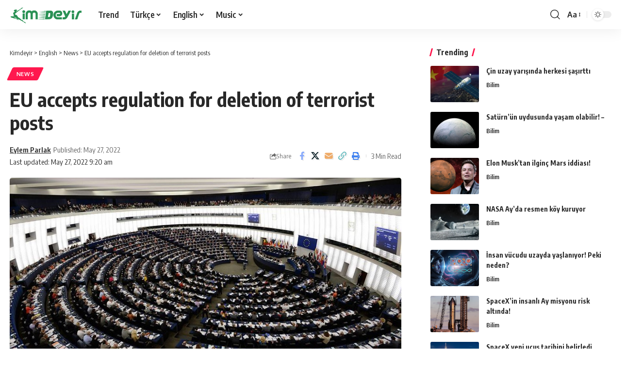

--- FILE ---
content_type: text/html; charset=UTF-8
request_url: https://kimdeyir.com/eu-accepts-regulation-for-deletion-of-terrorist-posts/
body_size: 21695
content:
<!DOCTYPE html>
<html lang="en-US">
<head>
    <meta charset="UTF-8" />
    <meta http-equiv="X-UA-Compatible" content="IE=edge" />
	<meta name="viewport" content="width=device-width, initial-scale=1.0" />
    <link rel="profile" href="https://gmpg.org/xfn/11" />
	<title>EU accepts regulation for deletion of terrorist posts &#8211; Kimdeyir</title>
<meta name='robots' content='max-image-preview:large' />
	<style>img:is([sizes="auto" i], [sizes^="auto," i]) { contain-intrinsic-size: 3000px 1500px }</style>
	<link rel="preconnect" href="https://fonts.gstatic.com" crossorigin><link rel="preload" as="style" onload="this.onload=null;this.rel='stylesheet'" id="rb-preload-gfonts" href="https://fonts.googleapis.com/css?family=Oxygen%3A400%2C700%7CEncode+Sans+Condensed%3A400%2C500%2C600%2C700%2C800&amp;display=swap" crossorigin><noscript><link rel="stylesheet" href="https://fonts.googleapis.com/css?family=Oxygen%3A400%2C700%7CEncode+Sans+Condensed%3A400%2C500%2C600%2C700%2C800&amp;display=swap"></noscript><link rel="alternate" type="application/rss+xml" title="Kimdeyir &raquo; Feed" href="https://kimdeyir.com/feed/" />
<link rel="alternate" type="application/rss+xml" title="Kimdeyir &raquo; Comments Feed" href="https://kimdeyir.com/comments/feed/" />
<script id="wpp-js" src="https://kimdeyir.com/wp-content/plugins/wordpress-popular-posts/assets/js/wpp.min.js?ver=7.3.3" data-sampling="1" data-sampling-rate="100" data-api-url="https://kimdeyir.com/wp-json/wordpress-popular-posts" data-post-id="180720" data-token="95b0489a82" data-lang="0" data-debug="0"></script>
<meta name="description" content="[ad_1] The European Parliament (EP) has accepted the authorized regulation that requires the removing of such content material inside one hour by the suppliers as a way to forestall the unfold of terrorist content material on the Web. TERRORISTIC POSTINGS WILL BE REMOVED WITHIN 1 HOUR With the brand new regulation ready"><link rel="alternate" type="application/rss+xml" title="Kimdeyir &raquo; EU accepts regulation for deletion of terrorist posts Comments Feed" href="https://kimdeyir.com/eu-accepts-regulation-for-deletion-of-terrorist-posts/feed/" />
			<link rel="pingback" href="https://kimdeyir.com/xmlrpc.php"/>
		<script type="application/ld+json">{
    "@context": "https://schema.org",
    "@type": "Organization",
    "legalName": "Kimdeyir",
    "url": "https://kimdeyir.com/",
    "logo": "https://kimdeyir.com/wp-content/uploads/2020/10/kimdeyirlogo.png"
}</script>
<script>
window._wpemojiSettings = {"baseUrl":"https:\/\/s.w.org\/images\/core\/emoji\/15.1.0\/72x72\/","ext":".png","svgUrl":"https:\/\/s.w.org\/images\/core\/emoji\/15.1.0\/svg\/","svgExt":".svg","source":{"concatemoji":"https:\/\/kimdeyir.com\/wp-includes\/js\/wp-emoji-release.min.js?ver=6.8"}};
/*! This file is auto-generated */
!function(i,n){var o,s,e;function c(e){try{var t={supportTests:e,timestamp:(new Date).valueOf()};sessionStorage.setItem(o,JSON.stringify(t))}catch(e){}}function p(e,t,n){e.clearRect(0,0,e.canvas.width,e.canvas.height),e.fillText(t,0,0);var t=new Uint32Array(e.getImageData(0,0,e.canvas.width,e.canvas.height).data),r=(e.clearRect(0,0,e.canvas.width,e.canvas.height),e.fillText(n,0,0),new Uint32Array(e.getImageData(0,0,e.canvas.width,e.canvas.height).data));return t.every(function(e,t){return e===r[t]})}function u(e,t,n){switch(t){case"flag":return n(e,"\ud83c\udff3\ufe0f\u200d\u26a7\ufe0f","\ud83c\udff3\ufe0f\u200b\u26a7\ufe0f")?!1:!n(e,"\ud83c\uddfa\ud83c\uddf3","\ud83c\uddfa\u200b\ud83c\uddf3")&&!n(e,"\ud83c\udff4\udb40\udc67\udb40\udc62\udb40\udc65\udb40\udc6e\udb40\udc67\udb40\udc7f","\ud83c\udff4\u200b\udb40\udc67\u200b\udb40\udc62\u200b\udb40\udc65\u200b\udb40\udc6e\u200b\udb40\udc67\u200b\udb40\udc7f");case"emoji":return!n(e,"\ud83d\udc26\u200d\ud83d\udd25","\ud83d\udc26\u200b\ud83d\udd25")}return!1}function f(e,t,n){var r="undefined"!=typeof WorkerGlobalScope&&self instanceof WorkerGlobalScope?new OffscreenCanvas(300,150):i.createElement("canvas"),a=r.getContext("2d",{willReadFrequently:!0}),o=(a.textBaseline="top",a.font="600 32px Arial",{});return e.forEach(function(e){o[e]=t(a,e,n)}),o}function t(e){var t=i.createElement("script");t.src=e,t.defer=!0,i.head.appendChild(t)}"undefined"!=typeof Promise&&(o="wpEmojiSettingsSupports",s=["flag","emoji"],n.supports={everything:!0,everythingExceptFlag:!0},e=new Promise(function(e){i.addEventListener("DOMContentLoaded",e,{once:!0})}),new Promise(function(t){var n=function(){try{var e=JSON.parse(sessionStorage.getItem(o));if("object"==typeof e&&"number"==typeof e.timestamp&&(new Date).valueOf()<e.timestamp+604800&&"object"==typeof e.supportTests)return e.supportTests}catch(e){}return null}();if(!n){if("undefined"!=typeof Worker&&"undefined"!=typeof OffscreenCanvas&&"undefined"!=typeof URL&&URL.createObjectURL&&"undefined"!=typeof Blob)try{var e="postMessage("+f.toString()+"("+[JSON.stringify(s),u.toString(),p.toString()].join(",")+"));",r=new Blob([e],{type:"text/javascript"}),a=new Worker(URL.createObjectURL(r),{name:"wpTestEmojiSupports"});return void(a.onmessage=function(e){c(n=e.data),a.terminate(),t(n)})}catch(e){}c(n=f(s,u,p))}t(n)}).then(function(e){for(var t in e)n.supports[t]=e[t],n.supports.everything=n.supports.everything&&n.supports[t],"flag"!==t&&(n.supports.everythingExceptFlag=n.supports.everythingExceptFlag&&n.supports[t]);n.supports.everythingExceptFlag=n.supports.everythingExceptFlag&&!n.supports.flag,n.DOMReady=!1,n.readyCallback=function(){n.DOMReady=!0}}).then(function(){return e}).then(function(){var e;n.supports.everything||(n.readyCallback(),(e=n.source||{}).concatemoji?t(e.concatemoji):e.wpemoji&&e.twemoji&&(t(e.twemoji),t(e.wpemoji)))}))}((window,document),window._wpemojiSettings);
</script>
<style id='wp-emoji-styles-inline-css'>

	img.wp-smiley, img.emoji {
		display: inline !important;
		border: none !important;
		box-shadow: none !important;
		height: 1em !important;
		width: 1em !important;
		margin: 0 0.07em !important;
		vertical-align: -0.1em !important;
		background: none !important;
		padding: 0 !important;
	}
</style>
<link rel='stylesheet' id='wp-block-library-css' href='https://kimdeyir.com/wp-includes/css/dist/block-library/style.min.css?ver=6.8' media='all' />
<style id='classic-theme-styles-inline-css'>
/*! This file is auto-generated */
.wp-block-button__link{color:#fff;background-color:#32373c;border-radius:9999px;box-shadow:none;text-decoration:none;padding:calc(.667em + 2px) calc(1.333em + 2px);font-size:1.125em}.wp-block-file__button{background:#32373c;color:#fff;text-decoration:none}
</style>
<link rel='stylesheet' id='quads-style-css-css' href='https://kimdeyir.com/wp-content/plugins/quick-adsense-reloaded/includes/gutenberg/dist/blocks.style.build.css?ver=2.0.92' media='all' />
<style id='global-styles-inline-css'>
:root{--wp--preset--aspect-ratio--square: 1;--wp--preset--aspect-ratio--4-3: 4/3;--wp--preset--aspect-ratio--3-4: 3/4;--wp--preset--aspect-ratio--3-2: 3/2;--wp--preset--aspect-ratio--2-3: 2/3;--wp--preset--aspect-ratio--16-9: 16/9;--wp--preset--aspect-ratio--9-16: 9/16;--wp--preset--color--black: #000000;--wp--preset--color--cyan-bluish-gray: #abb8c3;--wp--preset--color--white: #ffffff;--wp--preset--color--pale-pink: #f78da7;--wp--preset--color--vivid-red: #cf2e2e;--wp--preset--color--luminous-vivid-orange: #ff6900;--wp--preset--color--luminous-vivid-amber: #fcb900;--wp--preset--color--light-green-cyan: #7bdcb5;--wp--preset--color--vivid-green-cyan: #00d084;--wp--preset--color--pale-cyan-blue: #8ed1fc;--wp--preset--color--vivid-cyan-blue: #0693e3;--wp--preset--color--vivid-purple: #9b51e0;--wp--preset--gradient--vivid-cyan-blue-to-vivid-purple: linear-gradient(135deg,rgba(6,147,227,1) 0%,rgb(155,81,224) 100%);--wp--preset--gradient--light-green-cyan-to-vivid-green-cyan: linear-gradient(135deg,rgb(122,220,180) 0%,rgb(0,208,130) 100%);--wp--preset--gradient--luminous-vivid-amber-to-luminous-vivid-orange: linear-gradient(135deg,rgba(252,185,0,1) 0%,rgba(255,105,0,1) 100%);--wp--preset--gradient--luminous-vivid-orange-to-vivid-red: linear-gradient(135deg,rgba(255,105,0,1) 0%,rgb(207,46,46) 100%);--wp--preset--gradient--very-light-gray-to-cyan-bluish-gray: linear-gradient(135deg,rgb(238,238,238) 0%,rgb(169,184,195) 100%);--wp--preset--gradient--cool-to-warm-spectrum: linear-gradient(135deg,rgb(74,234,220) 0%,rgb(151,120,209) 20%,rgb(207,42,186) 40%,rgb(238,44,130) 60%,rgb(251,105,98) 80%,rgb(254,248,76) 100%);--wp--preset--gradient--blush-light-purple: linear-gradient(135deg,rgb(255,206,236) 0%,rgb(152,150,240) 100%);--wp--preset--gradient--blush-bordeaux: linear-gradient(135deg,rgb(254,205,165) 0%,rgb(254,45,45) 50%,rgb(107,0,62) 100%);--wp--preset--gradient--luminous-dusk: linear-gradient(135deg,rgb(255,203,112) 0%,rgb(199,81,192) 50%,rgb(65,88,208) 100%);--wp--preset--gradient--pale-ocean: linear-gradient(135deg,rgb(255,245,203) 0%,rgb(182,227,212) 50%,rgb(51,167,181) 100%);--wp--preset--gradient--electric-grass: linear-gradient(135deg,rgb(202,248,128) 0%,rgb(113,206,126) 100%);--wp--preset--gradient--midnight: linear-gradient(135deg,rgb(2,3,129) 0%,rgb(40,116,252) 100%);--wp--preset--font-size--small: 13px;--wp--preset--font-size--medium: 20px;--wp--preset--font-size--large: 36px;--wp--preset--font-size--x-large: 42px;--wp--preset--spacing--20: 0.44rem;--wp--preset--spacing--30: 0.67rem;--wp--preset--spacing--40: 1rem;--wp--preset--spacing--50: 1.5rem;--wp--preset--spacing--60: 2.25rem;--wp--preset--spacing--70: 3.38rem;--wp--preset--spacing--80: 5.06rem;--wp--preset--shadow--natural: 6px 6px 9px rgba(0, 0, 0, 0.2);--wp--preset--shadow--deep: 12px 12px 50px rgba(0, 0, 0, 0.4);--wp--preset--shadow--sharp: 6px 6px 0px rgba(0, 0, 0, 0.2);--wp--preset--shadow--outlined: 6px 6px 0px -3px rgba(255, 255, 255, 1), 6px 6px rgba(0, 0, 0, 1);--wp--preset--shadow--crisp: 6px 6px 0px rgba(0, 0, 0, 1);}:where(.is-layout-flex){gap: 0.5em;}:where(.is-layout-grid){gap: 0.5em;}body .is-layout-flex{display: flex;}.is-layout-flex{flex-wrap: wrap;align-items: center;}.is-layout-flex > :is(*, div){margin: 0;}body .is-layout-grid{display: grid;}.is-layout-grid > :is(*, div){margin: 0;}:where(.wp-block-columns.is-layout-flex){gap: 2em;}:where(.wp-block-columns.is-layout-grid){gap: 2em;}:where(.wp-block-post-template.is-layout-flex){gap: 1.25em;}:where(.wp-block-post-template.is-layout-grid){gap: 1.25em;}.has-black-color{color: var(--wp--preset--color--black) !important;}.has-cyan-bluish-gray-color{color: var(--wp--preset--color--cyan-bluish-gray) !important;}.has-white-color{color: var(--wp--preset--color--white) !important;}.has-pale-pink-color{color: var(--wp--preset--color--pale-pink) !important;}.has-vivid-red-color{color: var(--wp--preset--color--vivid-red) !important;}.has-luminous-vivid-orange-color{color: var(--wp--preset--color--luminous-vivid-orange) !important;}.has-luminous-vivid-amber-color{color: var(--wp--preset--color--luminous-vivid-amber) !important;}.has-light-green-cyan-color{color: var(--wp--preset--color--light-green-cyan) !important;}.has-vivid-green-cyan-color{color: var(--wp--preset--color--vivid-green-cyan) !important;}.has-pale-cyan-blue-color{color: var(--wp--preset--color--pale-cyan-blue) !important;}.has-vivid-cyan-blue-color{color: var(--wp--preset--color--vivid-cyan-blue) !important;}.has-vivid-purple-color{color: var(--wp--preset--color--vivid-purple) !important;}.has-black-background-color{background-color: var(--wp--preset--color--black) !important;}.has-cyan-bluish-gray-background-color{background-color: var(--wp--preset--color--cyan-bluish-gray) !important;}.has-white-background-color{background-color: var(--wp--preset--color--white) !important;}.has-pale-pink-background-color{background-color: var(--wp--preset--color--pale-pink) !important;}.has-vivid-red-background-color{background-color: var(--wp--preset--color--vivid-red) !important;}.has-luminous-vivid-orange-background-color{background-color: var(--wp--preset--color--luminous-vivid-orange) !important;}.has-luminous-vivid-amber-background-color{background-color: var(--wp--preset--color--luminous-vivid-amber) !important;}.has-light-green-cyan-background-color{background-color: var(--wp--preset--color--light-green-cyan) !important;}.has-vivid-green-cyan-background-color{background-color: var(--wp--preset--color--vivid-green-cyan) !important;}.has-pale-cyan-blue-background-color{background-color: var(--wp--preset--color--pale-cyan-blue) !important;}.has-vivid-cyan-blue-background-color{background-color: var(--wp--preset--color--vivid-cyan-blue) !important;}.has-vivid-purple-background-color{background-color: var(--wp--preset--color--vivid-purple) !important;}.has-black-border-color{border-color: var(--wp--preset--color--black) !important;}.has-cyan-bluish-gray-border-color{border-color: var(--wp--preset--color--cyan-bluish-gray) !important;}.has-white-border-color{border-color: var(--wp--preset--color--white) !important;}.has-pale-pink-border-color{border-color: var(--wp--preset--color--pale-pink) !important;}.has-vivid-red-border-color{border-color: var(--wp--preset--color--vivid-red) !important;}.has-luminous-vivid-orange-border-color{border-color: var(--wp--preset--color--luminous-vivid-orange) !important;}.has-luminous-vivid-amber-border-color{border-color: var(--wp--preset--color--luminous-vivid-amber) !important;}.has-light-green-cyan-border-color{border-color: var(--wp--preset--color--light-green-cyan) !important;}.has-vivid-green-cyan-border-color{border-color: var(--wp--preset--color--vivid-green-cyan) !important;}.has-pale-cyan-blue-border-color{border-color: var(--wp--preset--color--pale-cyan-blue) !important;}.has-vivid-cyan-blue-border-color{border-color: var(--wp--preset--color--vivid-cyan-blue) !important;}.has-vivid-purple-border-color{border-color: var(--wp--preset--color--vivid-purple) !important;}.has-vivid-cyan-blue-to-vivid-purple-gradient-background{background: var(--wp--preset--gradient--vivid-cyan-blue-to-vivid-purple) !important;}.has-light-green-cyan-to-vivid-green-cyan-gradient-background{background: var(--wp--preset--gradient--light-green-cyan-to-vivid-green-cyan) !important;}.has-luminous-vivid-amber-to-luminous-vivid-orange-gradient-background{background: var(--wp--preset--gradient--luminous-vivid-amber-to-luminous-vivid-orange) !important;}.has-luminous-vivid-orange-to-vivid-red-gradient-background{background: var(--wp--preset--gradient--luminous-vivid-orange-to-vivid-red) !important;}.has-very-light-gray-to-cyan-bluish-gray-gradient-background{background: var(--wp--preset--gradient--very-light-gray-to-cyan-bluish-gray) !important;}.has-cool-to-warm-spectrum-gradient-background{background: var(--wp--preset--gradient--cool-to-warm-spectrum) !important;}.has-blush-light-purple-gradient-background{background: var(--wp--preset--gradient--blush-light-purple) !important;}.has-blush-bordeaux-gradient-background{background: var(--wp--preset--gradient--blush-bordeaux) !important;}.has-luminous-dusk-gradient-background{background: var(--wp--preset--gradient--luminous-dusk) !important;}.has-pale-ocean-gradient-background{background: var(--wp--preset--gradient--pale-ocean) !important;}.has-electric-grass-gradient-background{background: var(--wp--preset--gradient--electric-grass) !important;}.has-midnight-gradient-background{background: var(--wp--preset--gradient--midnight) !important;}.has-small-font-size{font-size: var(--wp--preset--font-size--small) !important;}.has-medium-font-size{font-size: var(--wp--preset--font-size--medium) !important;}.has-large-font-size{font-size: var(--wp--preset--font-size--large) !important;}.has-x-large-font-size{font-size: var(--wp--preset--font-size--x-large) !important;}
:where(.wp-block-post-template.is-layout-flex){gap: 1.25em;}:where(.wp-block-post-template.is-layout-grid){gap: 1.25em;}
:where(.wp-block-columns.is-layout-flex){gap: 2em;}:where(.wp-block-columns.is-layout-grid){gap: 2em;}
:root :where(.wp-block-pullquote){font-size: 1.5em;line-height: 1.6;}
</style>
<link rel='stylesheet' id='foxiz-elements-css' href='https://kimdeyir.com/wp-content/plugins/foxiz-core/lib/foxiz-elements/public/style.css?ver=2.0' media='all' />
<link rel='stylesheet' id='wp_automatic_gallery_style-css' href='https://kimdeyir.com/wp-content/plugins/wp-automatic-bk/css/wp-automatic.css?ver=1.0.0' media='all' />
<link rel='stylesheet' id='wordpress-popular-posts-css-css' href='https://kimdeyir.com/wp-content/plugins/wordpress-popular-posts/assets/css/wpp.css?ver=7.3.3' media='all' />

<link rel='stylesheet' id='foxiz-main-css' href='https://kimdeyir.com/wp-content/themes/kd2025/assets/css/main.css?ver=2.6.1' media='all' />
<style id='foxiz-main-inline-css'>
[data-theme="dark"].is-hd-4 {--nav-bg: #191c20;--nav-bg-from: #191c20;--nav-bg-to: #191c20;}[data-theme="dark"].is-hd-5, [data-theme="dark"].is-hd-5:not(.sticky-on) {--nav-bg: #191c20;--nav-bg-from: #191c20;--nav-bg-to: #191c20;}:root {--topad-spacing :15px;--hyperlink-line-color :var(--g-color);--rb-width : 1280px;--rb-small-width : 857px;--rb-s-width : 1280px;--s-content-width : 760px;--max-width-wo-sb : 840px;--s10-feat-ratio :45%;--s11-feat-ratio :45%;--login-popup-w : 350px;}.search-header:before { background-repeat : no-repeat;background-size : cover;background-attachment : scroll;background-position : center center;}[data-theme="dark"] .search-header:before { background-repeat : no-repeat;background-size : cover;background-attachment : scroll;background-position : center center;}.footer-has-bg { background-color : #0000000a;}[data-theme="dark"] .footer-has-bg { background-color : #16181c;}#amp-mobile-version-switcher { display: none; }
</style>
<link rel='stylesheet' id='foxiz-print-css' href='https://kimdeyir.com/wp-content/themes/kd2025/assets/css/print.css?ver=2.6.1' media='all' />
<link rel='stylesheet' id='foxiz-style-css' href='https://kimdeyir.com/wp-content/themes/kd2025/style.css?ver=2.6.1' media='all' />
<style id='quads-styles-inline-css'>

    .quads-location ins.adsbygoogle {
        background: transparent !important;
    }.quads-location .quads_rotator_img{ opacity:1 !important;}
    .quads.quads_ad_container { display: grid; grid-template-columns: auto; grid-gap: 10px; padding: 10px; }
    .grid_image{animation: fadeIn 0.5s;-webkit-animation: fadeIn 0.5s;-moz-animation: fadeIn 0.5s;
        -o-animation: fadeIn 0.5s;-ms-animation: fadeIn 0.5s;}
    .quads-ad-label { font-size: 12px; text-align: center; color: #333;}
    .quads_click_impression { display: none;} .quads-location, .quads-ads-space{max-width:100%;} @media only screen and (max-width: 480px) { .quads-ads-space, .penci-builder-element .quads-ads-space{max-width:340px;}}
</style>
<script src="https://kimdeyir.com/wp-includes/js/jquery/jquery.min.js?ver=3.7.1" id="jquery-core-js"></script>
<script src="https://kimdeyir.com/wp-includes/js/jquery/jquery-migrate.min.js?ver=3.4.1" id="jquery-migrate-js"></script>
<script src="https://kimdeyir.com/wp-content/plugins/wp-automatic-bk/js/main-front.js?ver=6.8" id="wp_automatic_gallery-js"></script>
<script src="https://kimdeyir.com/wp-content/themes/kd2025/assets/js/highlight-share.js?ver=1" id="highlight-share-js"></script>
<link rel="preload" href="https://kimdeyir.com/wp-content/themes/kd2025/assets/fonts/icons.woff2?ver=2.4.3" as="font" type="font/woff2" crossorigin="anonymous"> <link rel="https://api.w.org/" href="https://kimdeyir.com/wp-json/" /><link rel="alternate" title="JSON" type="application/json" href="https://kimdeyir.com/wp-json/wp/v2/posts/180720" /><link rel="EditURI" type="application/rsd+xml" title="RSD" href="https://kimdeyir.com/xmlrpc.php?rsd" />
<meta name="generator" content="WordPress 6.8" />
<link rel='shortlink' href='https://kimdeyir.com/?p=180720' />
<link rel="alternate" title="oEmbed (JSON)" type="application/json+oembed" href="https://kimdeyir.com/wp-json/oembed/1.0/embed?url=https%3A%2F%2Fkimdeyir.com%2Feu-accepts-regulation-for-deletion-of-terrorist-posts%2F" />
<link rel="alternate" title="oEmbed (XML)" type="text/xml+oembed" href="https://kimdeyir.com/wp-json/oembed/1.0/embed?url=https%3A%2F%2Fkimdeyir.com%2Feu-accepts-regulation-for-deletion-of-terrorist-posts%2F&#038;format=xml" />
<!-- FIFU: meta tags for featured image (begin) -->
<meta property="og:image" content="https://icdn.ensonhaber.com/resimler/diger/kok/2021/04/29/ap_7777.jpg" />
<!-- FIFU: meta tags for featured image (end) --><meta name="twitter:image" content="https://icdn.ensonhaber.com/resimler/diger/kok/2021/04/29/ap_7777.jpg" /><script>document.cookie = 'quads_browser_width='+screen.width;</script>            <style id="wpp-loading-animation-styles">@-webkit-keyframes bgslide{from{background-position-x:0}to{background-position-x:-200%}}@keyframes bgslide{from{background-position-x:0}to{background-position-x:-200%}}.wpp-widget-block-placeholder,.wpp-shortcode-placeholder{margin:0 auto;width:60px;height:3px;background:#dd3737;background:linear-gradient(90deg,#dd3737 0%,#571313 10%,#dd3737 100%);background-size:200% auto;border-radius:3px;-webkit-animation:bgslide 1s infinite linear;animation:bgslide 1s infinite linear}</style>
            <script type="application/ld+json">{
    "@context": "https://schema.org",
    "@type": "WebSite",
    "@id": "https://kimdeyir.com/#website",
    "url": "https://kimdeyir.com/",
    "name": "Kimdeyir",
    "potentialAction": {
        "@type": "SearchAction",
        "target": "https://kimdeyir.com/?s={search_term_string}",
        "query-input": "required name=search_term_string"
    }
}</script>
<script type="application/ld+json">{
    "@context": "https://schema.org",
    "@type": "Article",
    "headline": "EU accepts regulation for deletion of terrorist posts",
    "description": "[ad_1] The European Parliament (EP) has accepted the authorized regulation that requires the removing of such content material inside one hour by the suppliers as a way to forestall the unfold of terrorist content material on the Web. TERRORISTIC POSTINGS WILL BE REMOVED WITHIN 1 HOUR With the brand new regulation ready",
    "mainEntityOfPage": {
        "@type": "WebPage",
        "@id": "https://kimdeyir.com/eu-accepts-regulation-for-deletion-of-terrorist-posts/"
    },
    "author": {
        "@type": "Person",
        "name": "Eylem Parlak",
        "url": "https://kimdeyir.com/author/eylem/"
    },
    "publisher": {
        "@type": "Organization",
        "name": "Kimdeyir",
        "url": "https://kimdeyir.com/",
        "logo": {
            "@type": "ImageObject",
            "url": "https://kimdeyir.com/wp-content/uploads/2020/10/kimdeyirlogo.png"
        }
    },
    "dateModified": "2022-05-27T09:20:08+04:00",
    "datePublished": "2022-05-27T09:20:07+04:00",
    "image": {
        "@type": "ImageObject",
        "url": "https://icdn.ensonhaber.com/resimler/diger/kok/2021/04/29/ap_7777.jpg",
        "width": "",
        "height": ""
    },
    "commentCount": 0,
    "articleSection": [
        "News"
    ]
}</script>
			<meta property="og:title" content="EU accepts regulation for deletion of terrorist posts"/>
			<meta property="og:url" content="https://kimdeyir.com/eu-accepts-regulation-for-deletion-of-terrorist-posts/"/>
			<meta property="og:site_name" content="Kimdeyir"/>
							<meta property="og:image" content="https://icdn.ensonhaber.com/resimler/diger/kok/2021/04/29/ap_7777.jpg"/>
							<meta property="og:type" content="article"/>
				<meta property="article:published_time" content="2022-05-27T09:20:07+04:00"/>
				<meta property="article:modified_time" content="2022-05-27T09:20:08+04:00"/>
				<meta name="author" content="Eylem Parlak"/>
				<meta name="twitter:card" content="summary_large_image"/>
				<meta name="twitter:creator" content="@"/>
				<meta name="twitter:label1" content="Written by"/>
				<meta name="twitter:data1" content="Eylem Parlak"/>
								<meta name="twitter:label2" content="Est. reading time"/>
				<meta name="twitter:data2" content="3 minutes"/>
			<script type="application/ld+json">{"@context":"http://schema.org","@type":"BreadcrumbList","itemListElement":[{"@type":"ListItem","position":4,"item":{"@id":"https://kimdeyir.com/eu-accepts-regulation-for-deletion-of-terrorist-posts/","name":"EU accepts regulation for deletion of terrorist posts"}},{"@type":"ListItem","position":3,"item":{"@id":"https://kimdeyir.com/category/english/news/","name":"News"}},{"@type":"ListItem","position":2,"item":{"@id":"https://kimdeyir.com/category/english/","name":"English"}},{"@type":"ListItem","position":1,"item":{"@id":"https://kimdeyir.com","name":"Kimdeyir"}}]}</script>
<link rel="icon" href="https://kimdeyir.com/wp-content/uploads/2020/10/cropped-kimdeyirfavicon-1-1-32x32.png" sizes="32x32" />
<link rel="icon" href="https://kimdeyir.com/wp-content/uploads/2020/10/cropped-kimdeyirfavicon-1-1-192x192.png" sizes="192x192" />
<link rel="apple-touch-icon" href="https://kimdeyir.com/wp-content/uploads/2020/10/cropped-kimdeyirfavicon-1-1-180x180.png" />
<meta name="msapplication-TileImage" content="https://kimdeyir.com/wp-content/uploads/2020/10/cropped-kimdeyirfavicon-1-1-270x270.png" />
<link rel="preload" as="image" href="https://icdn.ensonhaber.com/resimler/diger/kok/2021/04/29/ap_7777.jpg"><link rel="preload" as="image" href="https://ares.shiftdelete.net/2025/09/cin-uzay.webp"><link rel="preload" as="image" href="https://ares.shiftdelete.net/2025/10/saturn.webp"><link rel="preload" as="image" href="https://ares.shiftdelete.net/2021/12/elon-musk-marsa-ne-zaman-insan-goturulecegini-acikladi1.jpg"><link rel="preload" as="image" href="https://ares.shiftdelete.net/2025/09/nasa-koy-1.webp"><link rel="preload" as="image" href="https://ares.shiftdelete.net/2025/09/Gemini_Generated_Image_i7tlk8i7t.png"><link rel="preload" as="image" href="https://ares.shiftdelete.net/2025/09/spacex.webp"><link rel="preload" as="image" href="https://ares.shiftdelete.net/2025/02/spacex-enkazi-polonyaya-dustu-kapak-1.webp"><link rel="preload" as="image" href="https://ares.shiftdelete.net/2023/12/nasa-siber-guvenlik-acisindan-denetlendi.jpg"><link rel="preload" as="image" href="https://ares.shiftdelete.net/2025/02/Uzay-doktorlari-Mars-konusunda-cagrida-bulundu-1.webp"></head>










<body class="wp-singular post-template-default single single-post postid-180720 single-format-standard wp-embed-responsive wp-theme-kd2025 personalized-all menu-ani-1 hover-ani-1 btn-ani-1 btn-transform-1 is-rm-1 lmeta-dot loader-1 dark-sw-1 is-hd-1 is-standard-8 is-mstick yes-tstick is-backtop " data-theme="default">
<div class="site-outer">
			<div id="site-header" class="header-wrap rb-section header-set-1 header-1 header-wrapper style-shadow">
					<div class="reading-indicator"><span id="reading-progress"></span></div>
					<div id="navbar-outer" class="navbar-outer">
				<div id="sticky-holder" class="sticky-holder">
					<div class="navbar-wrap">
						<div class="rb-container edge-padding">
							<div class="navbar-inner">
								<div class="navbar-left">
											<div class="logo-wrap is-image-logo site-branding">
			<a href="https://kimdeyir.com/" class="logo" title="Kimdeyir">
				<img class="logo-default" data-mode="default" height="100" width="250" src="https://kimdeyir.com/wp-content/uploads/2020/10/kimdeyirlogo.png" alt="Kimdeyir" decoding="async" loading="eager"><img class="logo-dark" data-mode="dark" height="100" width="250" src="https://kimdeyir.com/wp-content/uploads/2020/10/kimdeyirlogo.png" alt="Kimdeyir" decoding="async" loading="eager"><img class="logo-transparent" height="100" width="250" src="https://kimdeyir.com/wp-content/uploads/2020/10/kimdeyirlogo.png" alt="Kimdeyir" decoding="async" loading="eager">			</a>
		</div>
				<nav id="site-navigation" class="main-menu-wrap" aria-label="main menu"><ul id="menu-kimdeyir-kateqoriya" class="main-menu rb-menu large-menu" itemscope itemtype="https://www.schema.org/SiteNavigationElement"><li id="menu-item-50745" class="menu-item menu-item-type-post_type menu-item-object-page menu-item-50745"><a href="https://kimdeyir.com/trend/"><span>Trend</span></a></li>
<li id="menu-item-100020" class="menu-item menu-item-type-taxonomy menu-item-object-category menu-item-has-children menu-item-100020"><a href="https://kimdeyir.com/category/turkish/"><span>Türkçe</span></a>
<ul class="sub-menu">
	<li id="menu-item-35869" class="menu-item menu-item-type-taxonomy menu-item-object-category menu-item-has-children menu-item-35869"><a href="https://kimdeyir.com/category/turkish/life/"><span>Doğa ve Yaşam</span></a>
	<ul class="sub-menu">
		<li id="menu-item-20798" class="menu-item menu-item-type-taxonomy menu-item-object-category menu-item-20798"><a href="https://kimdeyir.com/category/turkish/life/animal/"><span>Hayvanlar Alemi</span></a></li>
		<li id="menu-item-20704" class="menu-item menu-item-type-taxonomy menu-item-object-category menu-item-20704"><a href="https://kimdeyir.com/category/turkish/life/earth/"><span>Dünya</span></a></li>
	</ul>
</li>
	<li id="menu-item-20701" class="menu-item menu-item-type-taxonomy menu-item-object-category menu-item-20701"><a href="https://kimdeyir.com/category/turkish/universe/bilim/"><span>Bilim</span></a></li>
	<li id="menu-item-23345" class="menu-item menu-item-type-taxonomy menu-item-object-category menu-item-23345"><a href="https://kimdeyir.com/category/turkish/universe/astrofizik/"><span>Astro Fizik</span></a></li>
	<li id="menu-item-100029" class="menu-item menu-item-type-taxonomy menu-item-object-category menu-item-has-children menu-item-100029"><a href="https://kimdeyir.com/category/turkish/bilgi/teknoloji/"><span>Teknoloji</span></a>
	<ul class="sub-menu">
		<li id="menu-item-63400" class="menu-item menu-item-type-taxonomy menu-item-object-category menu-item-63400"><a href="https://kimdeyir.com/category/turkish/health/"><span>Sağlık</span></a></li>
	</ul>
</li>
	<li id="menu-item-63403" class="menu-item menu-item-type-taxonomy menu-item-object-category menu-item-63403"><a href="https://kimdeyir.com/category/turkish/health/beautiful/"><span>Güzellik</span></a></li>
	<li id="menu-item-100021" class="menu-item menu-item-type-taxonomy menu-item-object-category menu-item-100021"><a href="https://kimdeyir.com/category/turkish/health/psikoloji/"><span>Psikoloji</span></a></li>
	<li id="menu-item-20786" class="menu-item menu-item-type-taxonomy menu-item-object-category menu-item-20786"><a href="https://kimdeyir.com/category/turkish/bilgi/"><span>Genel Kültür</span></a></li>
	<li id="menu-item-50747" class="menu-item menu-item-type-taxonomy menu-item-object-category menu-item-50747"><a href="https://kimdeyir.com/category/turkish/health/gelisim/"><span>Kişisel Gelişim</span></a></li>
	<li id="menu-item-20790" class="menu-item menu-item-type-taxonomy menu-item-object-category menu-item-20790"><a href="https://kimdeyir.com/category/turkish/bilgi/interesting/"><span>İlginç Bilgiler</span></a></li>
	<li id="menu-item-20799" class="menu-item menu-item-type-taxonomy menu-item-object-category menu-item-20799"><a href="https://kimdeyir.com/category/turkish/din/"><span>Din</span></a></li>
	<li id="menu-item-20794" class="menu-item menu-item-type-taxonomy menu-item-object-category menu-item-20794"><a href="https://kimdeyir.com/category/turkish/bilgi/nedir/"><span>Nedir ?</span></a></li>
	<li id="menu-item-100022" class="menu-item menu-item-type-taxonomy menu-item-object-category menu-item-100022"><a href="https://kimdeyir.com/category/turkish/sosyal/"><span>Sosyal İçerik</span></a></li>
	<li id="menu-item-100014" class="menu-item menu-item-type-post_type menu-item-object-page menu-item-100014"><a href="https://kimdeyir.com/addsite/"><span>Siteni ekle</span></a></li>
</ul>
</li>
<li id="menu-item-63392" class="menu-item menu-item-type-taxonomy menu-item-object-category current-post-ancestor menu-item-has-children menu-item-63392"><a href="https://kimdeyir.com/category/english/"><span>English</span></a>
<ul class="sub-menu">
	<li id="menu-item-63395" class="menu-item menu-item-type-taxonomy menu-item-object-category menu-item-63395"><a href="https://kimdeyir.com/category/english/general/"><span>General</span></a></li>
	<li id="menu-item-63393" class="menu-item menu-item-type-taxonomy menu-item-object-category menu-item-63393"><a href="https://kimdeyir.com/category/english/beauty/"><span>Beauty</span></a></li>
	<li id="menu-item-100019" class="menu-item menu-item-type-taxonomy menu-item-object-category menu-item-100019"><a href="https://kimdeyir.com/category/english/health-english/"><span>Health</span></a></li>
	<li id="menu-item-100023" class="menu-item menu-item-type-taxonomy menu-item-object-category menu-item-100023"><a href="https://kimdeyir.com/category/english/scienceenglish/"><span>Science</span></a></li>
	<li id="menu-item-100025" class="menu-item menu-item-type-taxonomy menu-item-object-category menu-item-100025"><a href="https://kimdeyir.com/category/english/space/"><span>Space</span></a></li>
	<li id="menu-item-100027" class="menu-item menu-item-type-taxonomy menu-item-object-category menu-item-100027"><a href="https://kimdeyir.com/category/english/whois/"><span>Who is?</span></a></li>
	<li id="menu-item-100024" class="menu-item menu-item-type-taxonomy menu-item-object-category menu-item-100024"><a href="https://kimdeyir.com/category/english/social/"><span>Social</span></a></li>
	<li id="menu-item-100026" class="menu-item menu-item-type-taxonomy menu-item-object-category menu-item-100026"><a href="https://kimdeyir.com/category/english/whatis/"><span>What is?</span></a></li>
</ul>
</li>
<li id="menu-item-142428" class="menu-item menu-item-type-taxonomy menu-item-object-category menu-item-has-children menu-item-142428"><a href="https://kimdeyir.com/category/music/"><span>Music</span></a>
<ul class="sub-menu">
	<li id="menu-item-142429" class="menu-item menu-item-type-taxonomy menu-item-object-category menu-item-142429"><a href="https://kimdeyir.com/category/music/popmusic/"><span>Pop Music</span></a></li>
	<li id="menu-item-142432" class="menu-item menu-item-type-taxonomy menu-item-object-category menu-item-142432"><a href="https://kimdeyir.com/category/music/rockmusic/"><span>Rock Music</span></a></li>
	<li id="menu-item-142430" class="menu-item menu-item-type-taxonomy menu-item-object-category menu-item-142430"><a href="https://kimdeyir.com/category/music/rapmusic/"><span>Rap Music</span></a></li>
	<li id="menu-item-142431" class="menu-item menu-item-type-taxonomy menu-item-object-category menu-item-142431"><a href="https://kimdeyir.com/category/music/relaxingmusic/"><span>Relaxing Music</span></a></li>
	<li id="menu-item-142433" class="menu-item menu-item-type-taxonomy menu-item-object-category menu-item-142433"><a href="https://kimdeyir.com/category/music/turkishmusic/"><span>Türkçe Müzik</span></a></li>
</ul>
</li>
</ul></nav>
				<div id="s-title-sticky" class="s-title-sticky">
			<div class="s-title-sticky-left">
				<span class="sticky-title-label">Reading:</span>
				<span class="h4 sticky-title">EU accepts regulation for deletion of terrorist posts</span>
			</div>
					<div class="sticky-share-list">
			<div class="t-shared-header meta-text">
				<i class="rbi rbi-share" aria-hidden="true"></i>					<span class="share-label">Share</span>			</div>
			<div class="sticky-share-list-items effect-fadeout is-color">			<a class="share-action share-trigger icon-facebook" aria-label="Share on Facebook" href="https://www.facebook.com/sharer.php?u=https%3A%2F%2Fkimdeyir.com%2Feu-accepts-regulation-for-deletion-of-terrorist-posts%2F" data-title="Facebook" data-gravity=n  rel="nofollow"><i class="rbi rbi-facebook" aria-hidden="true"></i></a>
				<a class="share-action share-trigger icon-twitter" aria-label="Share on Twitter" href="https://twitter.com/intent/tweet?text=EU+accepts+regulation+for+deletion+of+terrorist+posts&amp;url=https%3A%2F%2Fkimdeyir.com%2Feu-accepts-regulation-for-deletion-of-terrorist-posts%2F&amp;via=" data-title="Twitter" data-gravity=n  rel="nofollow">
			<i class="rbi rbi-twitter" aria-hidden="true"></i></a>			<a class="share-action icon-email" aria-label="Email" href="mailto:?subject=EU%20accepts%20regulation%20for%20deletion%20of%20terrorist%20posts%20BODY=I%20found%20this%20article%20interesting%20and%20thought%20of%20sharing%20it%20with%20you.%20Check%20it%20out:%20https://kimdeyir.com/eu-accepts-regulation-for-deletion-of-terrorist-posts/" data-title="Email" data-gravity=n  rel="nofollow">
				<i class="rbi rbi-email" aria-hidden="true"></i></a>
					<a class="share-action icon-copy copy-trigger" aria-label="Copy Link" href="#" data-copied="Copied!" data-link="https://kimdeyir.com/eu-accepts-regulation-for-deletion-of-terrorist-posts/" rel="nofollow" data-copy="Copy Link" data-gravity=n ><i class="rbi rbi-link-o" aria-hidden="true"></i></a>
					<a class="share-action icon-print" aria-label="Print" rel="nofollow" href="javascript:if(window.print)window.print()" data-title="Print" data-gravity=n ><i class="rbi rbi-print" aria-hidden="true"></i></a>
					<a class="share-action native-share-trigger more-icon" aria-label="More" href="#" data-link="https://kimdeyir.com/eu-accepts-regulation-for-deletion-of-terrorist-posts/" data-ptitle="EU accepts regulation for deletion of terrorist posts" data-title="More"  data-gravity=n  rel="nofollow"><i class="rbi rbi-more" aria-hidden="true"></i></a>
		</div>
		</div>
				</div>
									</div>
								<div class="navbar-right">
											<div class="wnav-holder w-header-search header-dropdown-outer">
			<a href="#" data-title="Search" class="icon-holder header-element search-btn search-trigger" aria-label="search">
				<i class="rbi rbi-search wnav-icon" aria-hidden="true"></i>							</a>
							<div class="header-dropdown">
					<div class="header-search-form is-icon-layout">
						<form method="get" action="https://kimdeyir.com/" class="rb-search-form live-search-form"  data-search="post" data-limit="0" data-follow="0" data-tax="category" data-dsource="0"  data-ptype=""><div class="search-form-inner"><span class="search-icon"><i class="rbi rbi-search" aria-hidden="true"></i></span><span class="search-text"><input type="text" class="field" placeholder="Search Headlines, News..." value="" name="s"/></span><span class="rb-search-submit"><input type="submit" value="Search"/><i class="rbi rbi-cright" aria-hidden="true"></i></span><span class="live-search-animation rb-loader"></span></div><div class="live-search-response"></div></form>					</div>
				</div>
					</div>
				<div class="wnav-holder font-resizer">
			<a href="#" class="font-resizer-trigger" data-title="Font Resizer"><span class="screen-reader-text">Font Resizer</span><strong>Aa</strong></a>
		</div>
				<div class="dark-mode-toggle-wrap">
			<div class="dark-mode-toggle">
                <span class="dark-mode-slide">
                    <i class="dark-mode-slide-btn mode-icon-dark" data-title="Switch to Light"><svg class="svg-icon svg-mode-dark" aria-hidden="true" role="img" focusable="false" xmlns="http://www.w3.org/2000/svg" viewBox="0 0 512 512"><path fill="currentColor" d="M507.681,209.011c-1.297-6.991-7.324-12.111-14.433-12.262c-7.104-0.122-13.347,4.711-14.936,11.643 c-15.26,66.497-73.643,112.94-141.978,112.94c-80.321,0-145.667-65.346-145.667-145.666c0-68.335,46.443-126.718,112.942-141.976 c6.93-1.59,11.791-7.826,11.643-14.934c-0.149-7.108-5.269-13.136-12.259-14.434C287.546,1.454,271.735,0,256,0 C187.62,0,123.333,26.629,74.98,74.981C26.628,123.333,0,187.62,0,256s26.628,132.667,74.98,181.019 C123.333,485.371,187.62,512,256,512s132.667-26.629,181.02-74.981C485.372,388.667,512,324.38,512,256 C512,240.278,510.546,224.469,507.681,209.011z" /></svg></i>
                    <i class="dark-mode-slide-btn mode-icon-default" data-title="Switch to Dark"><svg class="svg-icon svg-mode-light" aria-hidden="true" role="img" focusable="false" xmlns="http://www.w3.org/2000/svg" viewBox="0 0 232.447 232.447"><path fill="currentColor" d="M116.211,194.8c-4.143,0-7.5,3.357-7.5,7.5v22.643c0,4.143,3.357,7.5,7.5,7.5s7.5-3.357,7.5-7.5V202.3 C123.711,198.157,120.354,194.8,116.211,194.8z" /><path fill="currentColor" d="M116.211,37.645c4.143,0,7.5-3.357,7.5-7.5V7.505c0-4.143-3.357-7.5-7.5-7.5s-7.5,3.357-7.5,7.5v22.641 C108.711,34.288,112.068,37.645,116.211,37.645z" /><path fill="currentColor" d="M50.054,171.78l-16.016,16.008c-2.93,2.929-2.931,7.677-0.003,10.606c1.465,1.466,3.385,2.198,5.305,2.198 c1.919,0,3.838-0.731,5.302-2.195l16.016-16.008c2.93-2.929,2.931-7.677,0.003-10.606C57.731,168.852,52.982,168.851,50.054,171.78 z" /><path fill="currentColor" d="M177.083,62.852c1.919,0,3.838-0.731,5.302-2.195L198.4,44.649c2.93-2.929,2.931-7.677,0.003-10.606 c-2.93-2.932-7.679-2.931-10.607-0.003l-16.016,16.008c-2.93,2.929-2.931,7.677-0.003,10.607 C173.243,62.12,175.163,62.852,177.083,62.852z" /><path fill="currentColor" d="M37.645,116.224c0-4.143-3.357-7.5-7.5-7.5H7.5c-4.143,0-7.5,3.357-7.5,7.5s3.357,7.5,7.5,7.5h22.645 C34.287,123.724,37.645,120.366,37.645,116.224z" /><path fill="currentColor" d="M224.947,108.724h-22.652c-4.143,0-7.5,3.357-7.5,7.5s3.357,7.5,7.5,7.5h22.652c4.143,0,7.5-3.357,7.5-7.5 S229.09,108.724,224.947,108.724z" /><path fill="currentColor" d="M50.052,60.655c1.465,1.465,3.384,2.197,5.304,2.197c1.919,0,3.839-0.732,5.303-2.196c2.93-2.929,2.93-7.678,0.001-10.606 L44.652,34.042c-2.93-2.93-7.679-2.929-10.606-0.001c-2.93,2.929-2.93,7.678-0.001,10.606L50.052,60.655z" /><path fill="currentColor" d="M182.395,171.782c-2.93-2.929-7.679-2.93-10.606-0.001c-2.93,2.929-2.93,7.678-0.001,10.607l16.007,16.008 c1.465,1.465,3.384,2.197,5.304,2.197c1.919,0,3.839-0.732,5.303-2.196c2.93-2.929,2.93-7.678,0.001-10.607L182.395,171.782z" /><path fill="currentColor" d="M116.22,48.7c-37.232,0-67.523,30.291-67.523,67.523s30.291,67.523,67.523,67.523s67.522-30.291,67.522-67.523 S153.452,48.7,116.22,48.7z M116.22,168.747c-28.962,0-52.523-23.561-52.523-52.523S87.258,63.7,116.22,63.7 c28.961,0,52.522,23.562,52.522,52.523S145.181,168.747,116.22,168.747z" /></svg></i>
                </span>
			</div>
		</div>
										</div>
							</div>
						</div>
					</div>
							<div id="header-mobile" class="header-mobile mh-style-shadow">
		<div class="header-mobile-wrap">
						<div class="mbnav edge-padding">
			<div class="navbar-left">
						<div class="mobile-toggle-wrap">
							<a href="#" class="mobile-menu-trigger" aria-label="mobile trigger">		<span class="burger-icon"><span></span><span></span><span></span></span>
	</a>
					</div>
			<div class="mobile-logo-wrap is-image-logo site-branding">
			<a href="https://kimdeyir.com/" title="Kimdeyir">
				<img class="logo-default" data-mode="default" height="100" width="250" src="https://kimdeyir.com/wp-content/uploads/2020/10/kimdeyirlogo.png" alt="Kimdeyir" decoding="async" loading="eager"><img class="logo-dark" data-mode="dark" height="100" width="250" src="https://kimdeyir.com/wp-content/uploads/2020/10/kimdeyirlogo.png" alt="Kimdeyir" decoding="async" loading="eager">			</a>
		</div>
					</div>
			<div class="navbar-right">
						<a href="#" class="mobile-menu-trigger mobile-search-icon" aria-label="search"><i class="rbi rbi-search wnav-icon" aria-hidden="true"></i></a>
			<div class="wnav-holder font-resizer">
			<a href="#" class="font-resizer-trigger" data-title="Font Resizer"><span class="screen-reader-text">Font Resizer</span><strong>Aa</strong></a>
		</div>
				<div class="dark-mode-toggle-wrap">
			<div class="dark-mode-toggle">
                <span class="dark-mode-slide">
                    <i class="dark-mode-slide-btn mode-icon-dark" data-title="Switch to Light"><svg class="svg-icon svg-mode-dark" aria-hidden="true" role="img" focusable="false" xmlns="http://www.w3.org/2000/svg" viewBox="0 0 512 512"><path fill="currentColor" d="M507.681,209.011c-1.297-6.991-7.324-12.111-14.433-12.262c-7.104-0.122-13.347,4.711-14.936,11.643 c-15.26,66.497-73.643,112.94-141.978,112.94c-80.321,0-145.667-65.346-145.667-145.666c0-68.335,46.443-126.718,112.942-141.976 c6.93-1.59,11.791-7.826,11.643-14.934c-0.149-7.108-5.269-13.136-12.259-14.434C287.546,1.454,271.735,0,256,0 C187.62,0,123.333,26.629,74.98,74.981C26.628,123.333,0,187.62,0,256s26.628,132.667,74.98,181.019 C123.333,485.371,187.62,512,256,512s132.667-26.629,181.02-74.981C485.372,388.667,512,324.38,512,256 C512,240.278,510.546,224.469,507.681,209.011z" /></svg></i>
                    <i class="dark-mode-slide-btn mode-icon-default" data-title="Switch to Dark"><svg class="svg-icon svg-mode-light" aria-hidden="true" role="img" focusable="false" xmlns="http://www.w3.org/2000/svg" viewBox="0 0 232.447 232.447"><path fill="currentColor" d="M116.211,194.8c-4.143,0-7.5,3.357-7.5,7.5v22.643c0,4.143,3.357,7.5,7.5,7.5s7.5-3.357,7.5-7.5V202.3 C123.711,198.157,120.354,194.8,116.211,194.8z" /><path fill="currentColor" d="M116.211,37.645c4.143,0,7.5-3.357,7.5-7.5V7.505c0-4.143-3.357-7.5-7.5-7.5s-7.5,3.357-7.5,7.5v22.641 C108.711,34.288,112.068,37.645,116.211,37.645z" /><path fill="currentColor" d="M50.054,171.78l-16.016,16.008c-2.93,2.929-2.931,7.677-0.003,10.606c1.465,1.466,3.385,2.198,5.305,2.198 c1.919,0,3.838-0.731,5.302-2.195l16.016-16.008c2.93-2.929,2.931-7.677,0.003-10.606C57.731,168.852,52.982,168.851,50.054,171.78 z" /><path fill="currentColor" d="M177.083,62.852c1.919,0,3.838-0.731,5.302-2.195L198.4,44.649c2.93-2.929,2.931-7.677,0.003-10.606 c-2.93-2.932-7.679-2.931-10.607-0.003l-16.016,16.008c-2.93,2.929-2.931,7.677-0.003,10.607 C173.243,62.12,175.163,62.852,177.083,62.852z" /><path fill="currentColor" d="M37.645,116.224c0-4.143-3.357-7.5-7.5-7.5H7.5c-4.143,0-7.5,3.357-7.5,7.5s3.357,7.5,7.5,7.5h22.645 C34.287,123.724,37.645,120.366,37.645,116.224z" /><path fill="currentColor" d="M224.947,108.724h-22.652c-4.143,0-7.5,3.357-7.5,7.5s3.357,7.5,7.5,7.5h22.652c4.143,0,7.5-3.357,7.5-7.5 S229.09,108.724,224.947,108.724z" /><path fill="currentColor" d="M50.052,60.655c1.465,1.465,3.384,2.197,5.304,2.197c1.919,0,3.839-0.732,5.303-2.196c2.93-2.929,2.93-7.678,0.001-10.606 L44.652,34.042c-2.93-2.93-7.679-2.929-10.606-0.001c-2.93,2.929-2.93,7.678-0.001,10.606L50.052,60.655z" /><path fill="currentColor" d="M182.395,171.782c-2.93-2.929-7.679-2.93-10.606-0.001c-2.93,2.929-2.93,7.678-0.001,10.607l16.007,16.008 c1.465,1.465,3.384,2.197,5.304,2.197c1.919,0,3.839-0.732,5.303-2.196c2.93-2.929,2.93-7.678,0.001-10.607L182.395,171.782z" /><path fill="currentColor" d="M116.22,48.7c-37.232,0-67.523,30.291-67.523,67.523s30.291,67.523,67.523,67.523s67.522-30.291,67.522-67.523 S153.452,48.7,116.22,48.7z M116.22,168.747c-28.962,0-52.523-23.561-52.523-52.523S87.258,63.7,116.22,63.7 c28.961,0,52.522,23.562,52.522,52.523S145.181,168.747,116.22,168.747z" /></svg></i>
                </span>
			</div>
		</div>
					</div>
		</div>
				</div>
					<div class="mobile-collapse">
			<div class="collapse-holder">
				<div class="collapse-inner">
											<div class="mobile-search-form edge-padding">		<div class="header-search-form is-form-layout">
							<span class="h5">Search</span>
			<form method="get" action="https://kimdeyir.com/" class="rb-search-form"  data-search="post" data-limit="0" data-follow="0" data-tax="category" data-dsource="0"  data-ptype=""><div class="search-form-inner"><span class="search-icon"><i class="rbi rbi-search" aria-hidden="true"></i></span><span class="search-text"><input type="text" class="field" placeholder="Search Headlines, News..." value="" name="s"/></span><span class="rb-search-submit"><input type="submit" value="Search"/><i class="rbi rbi-cright" aria-hidden="true"></i></span></div></form>		</div>
		</div>
										<nav class="mobile-menu-wrap edge-padding">
											</nav>
										<div class="collapse-sections">
													<div class="mobile-login">
																	<span class="mobile-login-title h6">Have an existing account?</span>
									<a href="https://kimdeyir.com/wp-login.php?redirect_to=https%3A%2F%2Fkimdeyir.com%2Feu-accepts-regulation-for-deletion-of-terrorist-posts%2F" class="login-toggle is-login is-btn" rel="nofollow">Sign In</a>
															</div>
													<div class="mobile-socials">
								<span class="mobile-social-title h6">Follow US</span>
								<a class="social-link-facebook" aria-label="Facebook" data-title="Facebook" href="#" target="_blank" rel="noopener nofollow"><i class="rbi rbi-facebook" aria-hidden="true"></i></a><a class="social-link-twitter" aria-label="X" data-title="X" href="#" target="_blank" rel="noopener nofollow"><i class="rbi rbi-twitter" aria-hidden="true"></i></a><a class="social-link-youtube" aria-label="YouTube" data-title="YouTube" href="#" target="_blank" rel="noopener nofollow"><i class="rbi rbi-youtube" aria-hidden="true"></i></a>							</div>
											</div>
									</div>
			</div>
		</div>
			</div>
					</div>
			</div>
					</div>
		    <div class="site-wrap">			<div id="single-post-infinite" class="single-post-infinite none-mobile-sb" data-nextposturl="https://kimdeyir.com/us-secretary-of-state-blinken-we-do-not-want-a-conflict-with-china-or-a-new-cold-war/">
				<div class="single-post-outer activated" data-postid="180720" data-postlink="https://kimdeyir.com/eu-accepts-regulation-for-deletion-of-terrorist-posts/">
							<div class="single-standard-8 is-sidebar-right ">
			<div class="rb-s-container edge-padding">
				<article id="post-180720" class="post-180720 post type-post status-publish format-standard has-post-thumbnail category-news">				<div class="grid-container">
					<div class="s-ct">
						<header class="single-header">
										<aside class="breadcrumb-wrap breadcrumb-navxt s-breadcrumb">
				<div class="breadcrumb-inner" vocab="https://schema.org/" typeof="BreadcrumbList"><!-- Breadcrumb NavXT 7.4.1 -->
<span property="itemListElement" typeof="ListItem"><a property="item" typeof="WebPage" title="Go to Kimdeyir." href="https://kimdeyir.com" class="home" ><span property="name">Kimdeyir</span></a><meta property="position" content="1"></span> &gt; <span property="itemListElement" typeof="ListItem"><a property="item" typeof="WebPage" title="Go to the English Category archives." href="https://kimdeyir.com/category/english/" class="taxonomy category" ><span property="name">English</span></a><meta property="position" content="2"></span> &gt; <span property="itemListElement" typeof="ListItem"><a property="item" typeof="WebPage" title="Go to the News Category archives." href="https://kimdeyir.com/category/english/news/" class="taxonomy category" ><span property="name">News</span></a><meta property="position" content="3"></span> &gt; <span property="itemListElement" typeof="ListItem"><span property="name" class="post post-post current-item">EU accepts regulation for deletion of terrorist posts</span><meta property="url" content="https://kimdeyir.com/eu-accepts-regulation-for-deletion-of-terrorist-posts/"><meta property="position" content="4"></span></div>
			</aside>
		<div class="s-cats ecat-bg-1 ecat-size-big"><div class="p-categories"><a class="p-category category-id-22758" href="https://kimdeyir.com/category/english/news/" rel="category">News</a></div></div>		<h1 class="s-title">EU accepts regulation for deletion of terrorist posts</h1>
				<div class="single-meta meta-s-default yes-0">
							<div class="smeta-in">
										<div class="smeta-sec">
													<div class="smeta-bottom meta-text">
								<time class="updated-date" datetime="2022-05-27T09:20:08+04:00">Last updated: May 27, 2022 9:20 am</time>
							</div>
												<div class="p-meta">
							<div class="meta-inner is-meta">		<div class="meta-el">
			<a class="meta-author-url meta-author" href="https://kimdeyir.com/author/eylem/">Eylem Parlak</a>		</div>
			<div class="meta-el meta-date">
				<time class="date published" datetime="2022-05-27T09:20:07+04:00">Published: May 27, 2022</time>
		</div></div>
						</div>
					</div>
				</div>
							<div class="smeta-extra">		<div class="t-shared-sec tooltips-n has-read-meta is-color">
			<div class="t-shared-header is-meta">
				<i class="rbi rbi-share" aria-hidden="true"></i><span class="share-label">Share</span>
			</div>
			<div class="effect-fadeout">			<a class="share-action share-trigger icon-facebook" aria-label="Share on Facebook" href="https://www.facebook.com/sharer.php?u=https%3A%2F%2Fkimdeyir.com%2Feu-accepts-regulation-for-deletion-of-terrorist-posts%2F" data-title="Facebook" rel="nofollow"><i class="rbi rbi-facebook" aria-hidden="true"></i></a>
				<a class="share-action share-trigger icon-twitter" aria-label="Share on Twitter" href="https://twitter.com/intent/tweet?text=EU+accepts+regulation+for+deletion+of+terrorist+posts&amp;url=https%3A%2F%2Fkimdeyir.com%2Feu-accepts-regulation-for-deletion-of-terrorist-posts%2F&amp;via=" data-title="Twitter" rel="nofollow">
			<i class="rbi rbi-twitter" aria-hidden="true"></i></a>			<a class="share-action icon-email" aria-label="Email" href="mailto:?subject=EU%20accepts%20regulation%20for%20deletion%20of%20terrorist%20posts%20BODY=I%20found%20this%20article%20interesting%20and%20thought%20of%20sharing%20it%20with%20you.%20Check%20it%20out:%20https://kimdeyir.com/eu-accepts-regulation-for-deletion-of-terrorist-posts/" data-title="Email" rel="nofollow">
				<i class="rbi rbi-email" aria-hidden="true"></i></a>
					<a class="share-action icon-copy copy-trigger" aria-label="Copy Link" href="#" data-copied="Copied!" data-link="https://kimdeyir.com/eu-accepts-regulation-for-deletion-of-terrorist-posts/" rel="nofollow" data-copy="Copy Link"><i class="rbi rbi-link-o" aria-hidden="true"></i></a>
					<a class="share-action icon-print" aria-label="Print" rel="nofollow" href="javascript:if(window.print)window.print()" data-title="Print"><i class="rbi rbi-print" aria-hidden="true"></i></a>
					<a class="share-action native-share-trigger more-icon" aria-label="More" href="#" data-link="https://kimdeyir.com/eu-accepts-regulation-for-deletion-of-terrorist-posts/" data-ptitle="EU accepts regulation for deletion of terrorist posts" data-title="More"  rel="nofollow"><i class="rbi rbi-more" aria-hidden="true"></i></a>
		</div>
		</div>
		<div class="single-right-meta single-time-read is-meta">		<div class="meta-el meta-read">3 Min Read</div>
		</div></div>
					</div>
								</header>
						<div class="s-feat-outer">
									<div class="s-feat">			<div class="featured-lightbox-trigger" data-source="https://icdn.ensonhaber.com/resimler/diger/kok/2021/04/29/ap_7777.jpg" data-caption="" data-attribution="">
				<img post-id="180720" fifu-featured="1" width="860" src="https://icdn.ensonhaber.com/resimler/diger/kok/2021/04/29/ap_7777.jpg" class="attachment-foxiz_crop_o1 size-foxiz_crop_o1 wp-post-image" alt="EU accepts regulation for deletion of terrorist posts" title="EU accepts regulation for deletion of terrorist posts" title="EU accepts regulation for deletion of terrorist posts" loading="eager" decoding="async" />			</div>
		</div>
								</div>
								<div class="s-ct-wrap">
			<div class="s-ct-inner">
								<div class="e-ct-outer">
							<div class="entry-content rbct clearfix is-highlight-shares"><div class="quads-location quads-ad5" id="quads-ad5" style="float:none;margin:0px;">
<script async src="https://pagead2.googlesyndication.com/pagead/js/adsbygoogle.js"></script>
<ins class="adsbygoogle" style="display:block; text-align:center;" data-ad-layout="in-article" data-ad-format="fluid" data-ad-client="ca-pub-5409727180189680" data-ad-slot="2049181360"></ins>
<script>
     (adsbygoogle = window.adsbygoogle || []).push({});
</script>
</div>
<p> <br>
</p><div class="ruby-table-contents rbtoc table-fw"><div class="toc-header"><i class="rbi rbi-read"></i><span class="h3">Contents</span><div class="toc-toggle no-link"><i class="rbi rbi-angle-up"></i></div></div><div class="toc-content"><a href="#terroristic-postings-will-be-removed-within-1-hour" class="table-link no-link anchor-link h5" data-index="rb-heading-index-0-180720">TERRORISTIC POSTINGS WILL BE REMOVED WITHIN 1 HOUR</a><a href="#regulation-will-apply-to-internet-field-providers" class="table-link no-link anchor-link h5" data-index="rb-heading-index-1-180720">REGULATION WILL APPLY TO INTERNET FIELD PROVIDERS</a><a href="#companies-will-be-fined-if-not-removed-or-prevented" class="table-link no-link anchor-link h5" data-index="rb-heading-index-2-180720">COMPANIES WILL BE FINED IF NOT REMOVED OR PREVENTED</a><a href="#the-eu-commission-made-a-proposal-to-prevent-the-radicalization-of-terrorists-using-the-internet" class="table-link no-link anchor-link h5" data-index="rb-heading-index-3-180720">THE EU COMMISSION MADE A PROPOSAL TO PREVENT THE RADICALIZATION OF TERRORISTS USING THE INTERNET</a></div></div>
<div>
				
<p>The European Parliament (EP) has accepted the authorized regulation that requires the removing of such content material inside one hour by the suppliers as a way to forestall the unfold of terrorist content material on the Web.</p>
<h4 id="terroristic-postings-will-be-removed-within-1-hour" class="rb-heading-index-0-180720">TERRORISTIC POSTINGS WILL BE REMOVED WITHIN 1 HOUR</h4>
<p>With the brand new regulation ready by the EU Fee, digital platforms should take away or block the entry of posts which are decided to be terrorist content material in EU international locations as quickly as attainable.  Content material shall be required to be eliminated or blocked inside 1 hour of being instructed.</p>
<h4 id="regulation-will-apply-to-internet-field-providers" class="rb-heading-index-1-180720">REGULATION WILL APPLY TO INTERNET FIELD PROVIDERS</h4>
<p>The order for the removing of content material is distributed to digital platforms by EU international locations. <em><strong>“authorities”</strong></em>  shall be requested to be despatched by  The laws will apply to web area suppliers, regardless of whether or not they’re based mostly within the EU.</p>
<p><img fetchpriority="high" decoding="async" class="ll" src="https://icdn.ensonhaber.com/resimler/diger/kok/2021/04/29/1_5899.jpg" width="1200" height="674" alt="EU accepts regulation for deletion of terrorist posts #1"></p>
<h4 id="companies-will-be-fined-if-not-removed-or-prevented" class="rb-heading-index-2-180720">COMPANIES WILL BE FINED IF NOT REMOVED OR PREVENTED</h4>
<p>Corporations shall be penalized if the content material just isn’t eliminated or blocked by not complying with the authorized regulation.  The penalty will be as much as 4 p.c of the worldwide annual turnover of the area supplier firm.  Individuals or companies whose content material has been eliminated could have the proper to complain.  Some exceptions will be made within the fields of training, arts, journalism and analysis.</p>
<!-- WP QUADS Content Ad Plugin v. 2.0.92 -->
<div class="quads-location quads-ad5" id="quads-ad5" style="float:none;margin:0px;">
<script async src="https://pagead2.googlesyndication.com/pagead/js/adsbygoogle.js"></script>
<ins class="adsbygoogle" style="display:block; text-align:center;" data-ad-layout="in-article" data-ad-format="fluid" data-ad-client="ca-pub-5409727180189680" data-ad-slot="2049181360"></ins>
<script>
     (adsbygoogle = window.adsbygoogle || []).push({});
</script>
</div>

<h4 id="the-eu-commission-made-a-proposal-to-prevent-the-radicalization-of-terrorists-using-the-internet" class="rb-heading-index-3-180720">THE EU COMMISSION MADE A PROPOSAL TO PREVENT THE RADICALIZATION OF TERRORISTS USING THE INTERNET</h4>
<p>After the terrorist assaults in some European international locations, the EU Fee made the proposal for authorized regulation in September 2018 to stop terrorists from radicalizing, recruiting and inciting violence utilizing the web, and a consensus was reached on the regulation in December 2020.</p>
<p>Some non-governmental organizations and politicians criticizing the regulation argued that the regulation would push expertise corporations to make use of some algorithms as a result of web area suppliers got a really brief time, in order that some content material could possibly be blocked even when it was not associated to terrorism.</p>
<p><img decoding="async" class="ll" src="https://icdn.ensonhaber.com/resimler/diger/kok/2021/04/29/3_479.jpg" width="1200" height="675" alt="EU accepts regulation for deletion of terrorist posts #2"></p>
<p>It was additionally said that the dearth of any judicial management and the truth that a rustic may order the removing of content material associated to posts abroad threatened freedom of expression and endangered democracy.</p>
<p>EU international locations should adapt the laws to their nationwide legal guidelines from subsequent month.  The regulation will change into absolutely enforceable throughout the EU one 12 months later.</p>
<p><img decoding="async" class="ll" src="https://icdn.ensonhaber.com/resimler/diger/kok/2021/04/29/ap_8783.jpg" width="1200" height="675" alt="EU accepts regulation for deletion of terrorist posts #3"></p>
</div>
<p>#accepts #regulation #deletion #terrorist #posts<br>
<br></p><h6><b>Dikkat:</b> Sitemiz herkese açık bir platform olduğundan, çox fazla kişi paylaşım yapmaktadır. Sitenizden izinsiz paylaşım yapılması durumunda iletişim bölümünden bildirmeniz yeterlidir.</h6><br>
<br>https://m.ensonhaber.com/dunya/ab-teror-paylasimlarinin-silinmesine-yonelik-duzenlemeyi-kabul-etti
<!-- WP QUADS Content Ad Plugin v. 2.0.92 -->
<div class="quads-location quads-ad4" id="quads-ad4" style="float:none;margin:0px;">
<script async src="https://pagead2.googlesyndication.com/pagead/js/adsbygoogle.js"></script>
<ins class="adsbygoogle" style="display:block" data-ad-format="autorelaxed" data-ad-client="ca-pub-5409727180189680" data-ad-slot="6965454367"></ins>
<script>
     (adsbygoogle = window.adsbygoogle || []).push({});
</script>
</div>

</div>
						</div>
			</div>
					<div class="e-shared-sec entry-sec">
			<div class="e-shared-header h4">
				<i class="rbi rbi-share" aria-hidden="true"></i><span>Share This Article</span>
			</div>
			<div class="rbbsl tooltips-n effect-fadeout">
							<a class="share-action share-trigger icon-facebook" aria-label="Share on Facebook" href="https://www.facebook.com/sharer.php?u=https%3A%2F%2Fkimdeyir.com%2Feu-accepts-regulation-for-deletion-of-terrorist-posts%2F" data-title="Facebook" rel="nofollow"><i class="rbi rbi-facebook" aria-hidden="true"></i><span>Facebook</span></a>
				<a class="share-action share-trigger icon-twitter" aria-label="Share on Twitter" href="https://twitter.com/intent/tweet?text=EU+accepts+regulation+for+deletion+of+terrorist+posts&amp;url=https%3A%2F%2Fkimdeyir.com%2Feu-accepts-regulation-for-deletion-of-terrorist-posts%2F&amp;via=" data-title="Twitter" rel="nofollow">
			<i class="rbi rbi-twitter" aria-hidden="true"></i><span>Twitter</span></a>			<a class="share-action share-trigger share-trigger icon-pinterest" aria-label="Share on Pinterest" rel="nofollow" href="https://pinterest.com/pin/create/button/?url=https%3A%2F%2Fkimdeyir.com%2Feu-accepts-regulation-for-deletion-of-terrorist-posts%2F&amp;media=https://icdn.ensonhaber.com/resimler/diger/kok/2021/04/29/ap_7777.jpg&amp;description=EU+accepts+regulation+for+deletion+of+terrorist+posts" data-title="Pinterest" rel="nofollow"><i class="rbi rbi-pinterest" aria-hidden="true"></i><span>Pinterest</span></a>
					<a class="share-action icon-whatsapp is-web" aria-label="Share on Whatsapp" href="https://web.whatsapp.com/send?text=EU+accepts+regulation+for+deletion+of+terrorist+posts &#9758; https%3A%2F%2Fkimdeyir.com%2Feu-accepts-regulation-for-deletion-of-terrorist-posts%2F" target="_blank" data-title="WhatsApp" rel="nofollow"><i class="rbi rbi-whatsapp" aria-hidden="true"></i><span>Whatsapp</span></a>
			<a class="share-action icon-whatsapp is-mobile" aria-label="Share on Whatsapp" href="whatsapp://send?text=EU+accepts+regulation+for+deletion+of+terrorist+posts &#9758; https%3A%2F%2Fkimdeyir.com%2Feu-accepts-regulation-for-deletion-of-terrorist-posts%2F" target="_blank" data-title="WhatsApp" rel="nofollow"><i class="rbi rbi-whatsapp" aria-hidden="true"></i><span>Whatsapp</span></a>
					<a class="share-action icon-copy copy-trigger" aria-label="Copy Link" href="#" data-copied="Copied!" data-link="https://kimdeyir.com/eu-accepts-regulation-for-deletion-of-terrorist-posts/" rel="nofollow" data-copy="Copy Link"><i class="rbi rbi-link-o" aria-hidden="true"></i><span>Copy Link</span></a>
					<a class="share-action icon-print" aria-label="Print" rel="nofollow" href="javascript:if(window.print)window.print()" data-title="Print"><i class="rbi rbi-print" aria-hidden="true"></i><span>Print</span></a>
					</div>
		</div>
		<div class="sticky-share-list-buffer">		<div class="sticky-share-list">
			<div class="t-shared-header meta-text">
				<i class="rbi rbi-share" aria-hidden="true"></i>					<span class="share-label">Share</span>			</div>
			<div class="sticky-share-list-items effect-fadeout is-color">			<a class="share-action share-trigger icon-facebook" aria-label="Share on Facebook" href="https://www.facebook.com/sharer.php?u=https%3A%2F%2Fkimdeyir.com%2Feu-accepts-regulation-for-deletion-of-terrorist-posts%2F" data-title="Facebook" data-gravity=n  rel="nofollow"><i class="rbi rbi-facebook" aria-hidden="true"></i></a>
				<a class="share-action share-trigger icon-twitter" aria-label="Share on Twitter" href="https://twitter.com/intent/tweet?text=EU+accepts+regulation+for+deletion+of+terrorist+posts&amp;url=https%3A%2F%2Fkimdeyir.com%2Feu-accepts-regulation-for-deletion-of-terrorist-posts%2F&amp;via=" data-title="Twitter" data-gravity=n  rel="nofollow">
			<i class="rbi rbi-twitter" aria-hidden="true"></i></a>			<a class="share-action icon-email" aria-label="Email" href="mailto:?subject=EU%20accepts%20regulation%20for%20deletion%20of%20terrorist%20posts%20BODY=I%20found%20this%20article%20interesting%20and%20thought%20of%20sharing%20it%20with%20you.%20Check%20it%20out:%20https://kimdeyir.com/eu-accepts-regulation-for-deletion-of-terrorist-posts/" data-title="Email" data-gravity=n  rel="nofollow">
				<i class="rbi rbi-email" aria-hidden="true"></i></a>
					<a class="share-action icon-copy copy-trigger" aria-label="Copy Link" href="#" data-copied="Copied!" data-link="https://kimdeyir.com/eu-accepts-regulation-for-deletion-of-terrorist-posts/" rel="nofollow" data-copy="Copy Link" data-gravity=n ><i class="rbi rbi-link-o" aria-hidden="true"></i></a>
					<a class="share-action icon-print" aria-label="Print" rel="nofollow" href="javascript:if(window.print)window.print()" data-title="Print" data-gravity=n ><i class="rbi rbi-print" aria-hidden="true"></i></a>
					<a class="share-action native-share-trigger more-icon" aria-label="More" href="#" data-link="https://kimdeyir.com/eu-accepts-regulation-for-deletion-of-terrorist-posts/" data-ptitle="EU accepts regulation for deletion of terrorist posts" data-title="More"  data-gravity=n  rel="nofollow"><i class="rbi rbi-more" aria-hidden="true"></i></a>
		</div>
		</div>
		</div>		<aside class="reaction-sec entry-sec">
			<div class="reaction-heading">
				<span class="h3">What do you think?</span>
			</div>
			<div class="reaction-sec-content">
				<aside id="reaction-180720" class="rb-reaction reaction-wrap" data-pid="180720"><div class="reaction" data-reaction="love"><span class="reaction-content"><i class="reaction-icon"><svg class="svg-icon svg-icon-love" aria-hidden="true" role="img" focusable="false" viewBox="0 0 32 33.217" xmlns="http://www.w3.org/2000/svg"><linearGradient gradientTransform="matrix(-1 0 0 1 69.8398 0.3862)" gradientUnits="userSpaceOnUse" id="svg_love" x1="45.8389" x2="61.8413" y1="2.9731" y2="30.6902"><stop offset="0" style="stop-color:#FFE254"/><stop offset="1" style="stop-color:#FFB255"/></linearGradient><circle cx="16" cy="17.217" r="16" style="fill:url(#svg_love);"/><path d="M17.63,25.049c5.947-1.237,9.766-7.062,8.528-13.01L4.619,16.521  C5.857,22.468,11.682,26.287,17.63,25.049z" style="fill:#F52C5B;"/><path d="M16,17.217c3.345-0.695,6.649,0.207,9.121,2.188c1.152-2.183,1.579-4.763,1.037-7.366L4.619,16.521  c0.542,2.604,1.962,4.798,3.889,6.341C9.984,20.059,12.655,17.913,16,17.217z" style="fill:#212731;"/><path d="M11.096,3.674c2.043,2.603-3.6,6.933-3.6,6.933s-6.901-1.72-6.065-4.923  c0.802-3.071,4.802-1.15,4.802-1.15S9.136,1.177,11.096,3.674z" style="fill:#F52C5B;"/><path d="M23.822,1.026c2.044,2.604-3.599,6.934-3.599,6.934s-6.901-1.721-6.065-4.923  c0.802-3.071,4.802-1.15,4.802-1.15S21.863-1.47,23.822,1.026z" style="fill:#F52C5B;"/></svg></i><span class="reaction-title h6">Love</span></span><span class="reaction-count">0</span></div><div class="reaction" data-reaction="cry"><span class="reaction-content"><i class="reaction-icon"><svg class="svg-icon svg-icon-joy" aria-hidden="true" role="img" focusable="false" viewBox="0 0 32 32" xmlns="http://www.w3.org/2000/svg"><linearGradient gradientTransform="matrix(-1 0 0 1 69.8398 0.3862)" gradientUnits="userSpaceOnUse" id="svg_joy" x1="45.8389" x2="61.8413" y1="1.7559" y2="29.4729"><stop offset="0" style="stop-color:#FFE254"/><stop offset="1" style="stop-color:#FFB255"/></linearGradient><circle cx="16" cy="16" r="16" style="fill:url(#svg_joy);"/><radialGradient cx="44.998" cy="20" gradientTransform="matrix(-1 0 0 1 69.998 -7)" gradientUnits="userSpaceOnUse" id="svg_joy_2" r="5"><stop offset="0" style="stop-color:#F52C5B;stop-opacity:0.6"/><stop offset="0.1526" style="stop-color:#F5305B;stop-opacity:0.5389"/><stop offset="0.3108" style="stop-color:#F63D5A;stop-opacity:0.4757"/><stop offset="0.4715" style="stop-color:#F75159;stop-opacity:0.4114"/><stop offset="0.6341" style="stop-color:#F96E58;stop-opacity:0.3464"/><stop offset="0.798" style="stop-color:#FB9456;stop-opacity:0.2808"/><stop offset="0.961" style="stop-color:#FEC155;stop-opacity:0.2156"/><stop offset="1" style="stop-color:#FFCD54;stop-opacity:0.2"/></radialGradient><path d="M20,13.001C20,15.758,22.242,18,25,18c2.757,0,5-2.242,5-5s-2.24-5-5-5  C22.242,8,20,10.243,20,13.001z" style="opacity:0.6;fill:url(#svg_joy_2);"/><radialGradient cx="62.9473" cy="3.689" gradientTransform="matrix(-0.9189 0 0 0.9189 64.8423 15.6108)" gradientUnits="userSpaceOnUse" id="svg_joy_3" r="5.4414"><stop offset="0" style="stop-color:#F52C5B;stop-opacity:0.6"/><stop offset="0.1526" style="stop-color:#F5305B;stop-opacity:0.5389"/><stop offset="0.3108" style="stop-color:#F63D5A;stop-opacity:0.4757"/><stop offset="0.4715" style="stop-color:#F75159;stop-opacity:0.4114"/><stop offset="0.6341" style="stop-color:#F96E58;stop-opacity:0.3464"/><stop offset="0.798" style="stop-color:#FB9456;stop-opacity:0.2808"/><stop offset="0.961" style="stop-color:#FEC155;stop-opacity:0.2156"/><stop offset="1" style="stop-color:#FFCD54;stop-opacity:0.2"/></radialGradient><circle cx="7" cy="19" r="5" style="opacity:0.6;fill:url(#svg_joy_3);"/><path d="M22,15c0,4-6,7-10,4" style="fill:none;stroke:#212731;stroke-miterlimit:10;"/><path d="M16.293,8.222c0-2.828,3.535-4.949,6.364-2.121" style="fill:none;stroke:#212731;stroke-miterlimit:10;"/><path d="M5.687,11.758c0-2.829,3.535-4.95,6.363-2.122" style="fill:none;stroke:#212731;stroke-miterlimit:10;"/></svg></i><span class="reaction-title h6">Joy</span></span><span class="reaction-count">0</span></div><div class="reaction" data-reaction="happy"><span class="reaction-content"><i class="reaction-icon"><svg class="svg-icon svg-icon-happy" aria-hidden="true" role="img" focusable="false" viewBox="0 0 32 32" xmlns="http://www.w3.org/2000/svg"><linearGradient gradientTransform="matrix(1 0 0 -1 -290 -347)" gradientUnits="userSpaceOnUse" id="svg_happy" x1="314.001" x2="297.998" y1="-349.1416" y2="-376.8595"><stop offset="0" style="stop-color:#FFE254"/><stop offset="1" style="stop-color:#FFB255"/></linearGradient><circle cx="16" cy="16" r="16" style="fill:url(#svg_happy);"/><path d="M16,27c6.075,0,11-4.925,11-11H5C5,22.075,9.925,27,16,27z" style="fill:#F52C5B;"/><path d="M16,19c3.416,0,6.468,1.557,8.484,4C26.057,21.098,27,18.659,27,16H5c0,2.659,0.944,5.098,2.515,7  C9.532,20.557,12.584,19,16,19z" style="fill:#212731;"/><path d="M26.85,13.38c-0.08,0.271-0.379,0.41-0.64,0.33l-4.81-1.47c-0.271-0.08-0.4-0.36-0.4-0.62v-0.24  c0-0.26,0.13-0.54,0.4-0.62l4.84-1.47c0.27-0.08,0.55,0.06,0.63,0.33c0.08,0.26-0.07,0.54-0.341,0.62L22.45,11.5l4.079,1.26  C26.79,12.84,26.93,13.12,26.85,13.38z" style="fill:#212731;"/><path d="M5.042,9.62c0.08-0.271,0.38-0.41,0.64-0.33l4.864,1.47C10.816,10.84,11,11.12,11,11.38v0.24  c0,0.26-0.184,0.54-0.454,0.62l-4.867,1.47c-0.27,0.08-0.563-0.06-0.644-0.33c-0.08-0.26,0.063-0.54,0.333-0.62l4.076-1.26  l-4.082-1.26C5.103,10.16,4.961,9.88,5.042,9.62z" style="fill:#212731;"/></svg></i><span class="reaction-title h6">Happy</span></span><span class="reaction-count">0</span></div><div class="reaction" data-reaction="surprise"><span class="reaction-content"><i class="reaction-icon"><svg class="svg-icon svg-icon-surprise" aria-hidden="true" role="img" focusable="false" viewBox="0 0 32 32" xmlns="http://www.w3.org/2000/svg"><linearGradient gradientTransform="matrix(1 0 0 -1 -290 -347)" gradientUnits="userSpaceOnUse" id="svg_surprise" x1="314.001" x2="297.998" y1="-349.1416" y2="-376.8595"><stop offset="0" style="stop-color:#FFE254"/><stop offset="1" style="stop-color:#FFB255"/></linearGradient><circle cx="16" cy="16" r="16" style="fill:url(#svg_surprise);"/><ellipse cx="9" cy="12" rx="2" ry="3" style="fill:#212731;"/><ellipse cx="23" cy="12" rx="2" ry="3" style="fill:#212731;"/><ellipse cx="16" cy="22.5" rx="5" ry="6.5" style="fill:#212731;"/><path d="M7,4c1-2,4-2,5,0" style="fill:none;stroke:#212731;stroke-miterlimit:10;"/><path d="M20,4c1-2,4-2,5,0" style="fill:none;stroke:#212731;stroke-miterlimit:10;"/></svg></i><span class="reaction-title h6">Surprise</span></span><span class="reaction-count">0</span></div><div class="reaction" data-reaction="sleepy"><span class="reaction-content"><i class="reaction-icon"><svg class="svg-icon svg-icon-sleepy" aria-hidden="true" role="img" focusable="false" viewBox="0 0 32 32" xmlns="http://www.w3.org/2000/svg"><linearGradient gradientUnits="userSpaceOnUse" id="svg_sleepy" x1="24.001" x2="7.9985" y1="2.1416" y2="29.8586"><stop offset="0" style="stop-color:#FFE254"/><stop offset="1" style="stop-color:#FFB255"/></linearGradient><circle cx="16" cy="16" r="16" style="fill:url(#svg_sleepy);"/><path d="M26,22c0,2.761-4.477,5-10,5S6,24.761,6,22s4.477-3,10-3S26,19.239,26,22z" style="fill:#F52C5B;"/><path d="M16,19c-5.523,0-10,0.239-10,3c0,1.183,0.826,2.268,2.199,3.123C8.998,23.337,12.185,22,16,22  s7.001,1.337,7.801,3.123C25.174,24.268,26,23.183,26,22C26,19.239,21.523,19,16,19z" style="fill:#212731;"/><path d="M26,11c-0.94,4.015-5.941,3.985-7,0" style="fill:none;stroke:#212731;stroke-miterlimit:10;"/><path d="M13,11c-0.941,4.014-5.941,3.984-7,0" style="fill:none;stroke:#212731;stroke-miterlimit:10;"/><path d="M23.098,21.845c0,0.191-0.156,0.348-0.348,0.348h-1.752c-0.132,0-0.258-0.078-0.317-0.204 c-0.024-0.048-0.03-0.096-0.03-0.149c0-0.078,0.023-0.156,0.078-0.223L22,20.094h-1.002c-0.191,0-0.348-0.156-0.348-0.348    c0-0.198,0.156-0.354,0.348-0.354h1.752c0.137,0,0.258,0.078,0.317,0.204c0.018,0.048,0.03,0.096,0.03,0.144    c0,0.084-0.024,0.162-0.078,0.229l-1.271,1.523h1.002C22.941,21.491,23.098,21.646,23.098,21.845z" style="fill:#43AF20;"/><path d="M26.926,20.286c0,0.256-0.208,0.464-0.464,0.464h-2.335c-0.176,0-0.344-0.104-0.424-0.271    c-0.031-0.064-0.039-0.128-0.039-0.2c0-0.104,0.031-0.208,0.104-0.296l1.695-2.031h-1.336c-0.256,0-0.463-0.207-0.463-0.463    c0-0.265,0.207-0.473,0.463-0.473h2.335c0.185,0,0.344,0.104,0.424,0.272c0.024,0.063,0.04,0.128,0.04,0.191    c0,0.112-0.032,0.216-0.104,0.304l-1.695,2.031h1.335C26.718,19.814,26.926,20.022,26.926,20.286z" style="fill:#43AF20;"/><path d="M31.582,18.42c0,0.32-0.26,0.58-0.58,0.58h-2.918c-0.22,0-0.43-0.13-0.529-0.34    c-0.041-0.08-0.051-0.16-0.051-0.25c0-0.13,0.041-0.26,0.131-0.37l2.118-2.538h-1.669c-0.32,0-0.58-0.26-0.58-0.58    c0-0.329,0.26-0.589,0.58-0.589h2.918c0.23,0,0.43,0.13,0.53,0.34c0.03,0.079,0.05,0.159,0.05,0.239c0,0.14-0.04,0.27-0.13,0.38 l-2.118,2.539h1.668C31.322,17.831,31.582,18.091,31.582,18.42z" style="fill:#43AF20;"/></svg></i><span class="reaction-title h6">Sleepy</span></span><span class="reaction-count">0</span></div><div class="reaction" data-reaction="sad"><span class="reaction-content"><i class="reaction-icon"><svg class="svg-icon svg-icon-sad" aria-hidden="true" role="img" focusable="false" viewBox="0 0 32 32" xmlns="http://www.w3.org/2000/svg"><linearGradient gradientUnits="userSpaceOnUse" id="svg_sad" x1="24.001" x2="7.9984" y1="2.1416" y2="29.8589"><stop offset="0" style="stop-color:#FFE254"/><stop offset="1" style="stop-color:#FFB255"/></linearGradient><circle cx="16" cy="16" r="16" style="fill:url(#svg_sad);"/><circle cx="9" cy="16" r="2" style="fill:#212731;"/><circle cx="23" cy="16" r="2" style="fill:#212731;"/><path d="M21,24c-2.211-2.212-7.789-2.212-10,0" style="fill:none;stroke:#212731;stroke-width:1.2804;stroke-miterlimit:10;"/><path d="M25,27c0,1.104-0.896,2-2,2s-2-0.896-2-2s2-4,2-4S25,25.896,25,27z" style="fill:#2667C6;"/><path d="M27,14c-1-2-3-3-5-3" style="fill:none;stroke:#212731;stroke-miterlimit:10;"/><path d="M5,14c1-2,3-3,5-3" style="fill:none;stroke:#212731;stroke-miterlimit:10;"/></svg></i><span class="reaction-title h6">Sad</span></span><span class="reaction-count">0</span></div><div class="reaction" data-reaction="angry"><span class="reaction-content"><i class="reaction-icon"><svg class="svg-icon svg-icon-angry" aria-hidden="true" role="img" focusable="false" viewBox="0 0 32 32" xmlns="http://www.w3.org/2000/svg"><linearGradient gradientTransform="matrix(1 0 0 -1 -290 -347)" gradientUnits="userSpaceOnUse" id="svg_angry" x1="306" x2="306" y1="-378.9995" y2="-347"><stop offset="0" style="stop-color:#FFE254"/><stop offset="0.1174" style="stop-color:#FFDC54"/><stop offset="0.2707" style="stop-color:#FECC55"/><stop offset="0.4439" style="stop-color:#FCB156"/><stop offset="0.6318" style="stop-color:#FA8B57"/><stop offset="0.8291" style="stop-color:#F85B59"/><stop offset="1" style="stop-color:#F52C5B"/></linearGradient><circle cx="16" cy="16" r="16" style="fill:url(#svg_angry);"/><circle cx="9.5" cy="19.5" r="1.5" style="fill:#212731;"/><circle cx="22.5" cy="19.5" r="1.5" style="fill:#212731;"/><path d="M5,16c1,1,4.025,3,9,3" style="fill:none;stroke:#212731;stroke-miterlimit:10;"/><path d="M27,16c-1,1-4.025,3-9,3" style="fill:none;stroke:#212731;stroke-miterlimit:10;"/><rect height="1" style="fill:#212731;" width="8" x="12" y="25"/></svg></i><span class="reaction-title h6">Angry</span></span><span class="reaction-count">0</span></div></aside>			</div>
		</aside>
				</div>
			<div class="comment-box-wrap entry-sec"><div class="comment-box-header">
			<span class="comment-box-title h3"><i class="rbi rbi-comment" aria-hidden="true"></i><span class="is-invisible">Leave a Comment</span></span>
		<a href="#" class="show-post-comment"><i class="rbi rbi-comment" aria-hidden="true"></i>Leave a Comment		</a>
	</div>
<div class="comment-holder no-comment is-hidden">
	<div id="comments" class="comments-area">
					<div id="respond" class="comment-respond">
		<h3 id="reply-title" class="comment-reply-title">Leave a Reply <small><a rel="nofollow" id="cancel-comment-reply-link" href="/eu-accepts-regulation-for-deletion-of-terrorist-posts/#respond" style="display:none;">Cancel reply</a></small></h3><form action="https://kimdeyir.com/wp-comments-post.php" method="post" id="commentform" class="comment-form" novalidate><p class="comment-notes"><span id="email-notes">Your email address will not be published.</span> <span class="required-field-message">Required fields are marked <span class="required">*</span></span></p><p class="comment-form-comment"><label for="comment">Comment <span class="required">*</span></label> <textarea placeholder="Leave a Comment" id="comment" name="comment" cols="45" rows="8" maxlength="65525" required></textarea></p><p class="comment-form-author"><label for="author">Name <span class="required">*</span></label> <input placeholder="Your name" id="author" name="author" type="text" value="" size="30" maxlength="245" autocomplete="name" required /></p>
<p class="comment-form-email"><label for="email">Email <span class="required">*</span></label> <input placeholder="Your email" id="email" name="email" type="email" value="" size="30" maxlength="100" aria-describedby="email-notes" autocomplete="email" required /></p>
<p class="comment-form-url"><label for="url">Website</label> <input placeholder="Your website" id="url" name="url" type="url" value="" size="30" maxlength="200" autocomplete="url" /></p>
<p class="comment-form-cookies-consent"><input id="wp-comment-cookies-consent" name="wp-comment-cookies-consent" type="checkbox" value="yes" /> <label for="wp-comment-cookies-consent">Save my name, email, and website in this browser for the next time I comment.</label></p>
<p class="form-submit"><input name="submit" type="submit" id="submit" class="submit" value="Post Comment" /> <input type='hidden' name='comment_post_ID' value='180720' id='comment_post_ID' />
<input type='hidden' name='comment_parent' id='comment_parent' value='0' />
</p><p style="display: none;"><input type="hidden" id="akismet_comment_nonce" name="akismet_comment_nonce" value="a9692e2c3c" /></p><p style="display: none !important;" class="akismet-fields-container" data-prefix="ak_"><label>&#916;<textarea name="ak_hp_textarea" cols="45" rows="8" maxlength="100"></textarea></label><input type="hidden" id="ak_js_1" name="ak_js" value="185"/><script>document.getElementById( "ak_js_1" ).setAttribute( "value", ( new Date() ).getTime() );</script></p></form>	</div><!-- #respond -->
	<p class="akismet_comment_form_privacy_notice">This site uses Akismet to reduce spam. <a href="https://akismet.com/privacy/" target="_blank" rel="nofollow noopener">Learn how your comment data is processed.</a></p>	</div>
</div>
</div>
							</div>
								<div class="sidebar-wrap single-sidebar">
				<div class="sidebar-inner clearfix">
					<div id="widget-post-2" class="widget rb-section w-sidebar clearfix widget-post"><div class="block-h widget-heading heading-layout-1"><div class="heading-inner"><h4 class="heading-title"><span>Trending</span></h4></div></div><div class="widget-p-listing">		<div class="p-wrap p-small p-list-small-2" data-pid="205829">
				<div class="feat-holder">		<div class="p-featured ratio-v1">
					<a class="p-flink" href="https://kimdeyir.com/cin-uzay-yarisinda-herkesi-sasirtti/" title="Çin uzay yarışında herkesi şaşırttı">
			<img post-id="205829" fifu-featured="1" width="100" height="100" src="https://ares.shiftdelete.net/2025/09/cin-uzay.webp" class="featured-img wp-post-image" alt="Çin uzay yarışında herkesi şaşırttı" title="Çin uzay yarışında herkesi şaşırttı" title="Çin uzay yarışında herkesi şaşırttı" loading="lazy" decoding="async" />		</a>
				</div>
	</div>
				<div class="p-content">
			<h5 class="entry-title">		<a class="p-url" href="https://kimdeyir.com/cin-uzay-yarisinda-herkesi-sasirtti/" rel="bookmark">Çin uzay yarışında herkesi şaşırttı</a></h5>			<div class="p-meta">
				<div class="meta-inner is-meta">
							<div class="meta-el meta-category meta-bold">
								<a class="meta-separate category-44" href="https://kimdeyir.com/category/turkish/universe/bilim/">Bilim</a>
							</div>
						</div>
							</div>
				</div>
				</div>
			<div class="p-wrap p-small p-list-small-2" data-pid="205842">
				<div class="feat-holder">		<div class="p-featured ratio-v1">
					<a class="p-flink" href="https://kimdeyir.com/saturnun-uydusunda-yasam-olabilir/" title="Satürn&#8217;ün uydusunda yaşam olabilir! &#8211;">
			<img post-id="205842" fifu-featured="1" width="100" height="100" src="https://ares.shiftdelete.net/2025/10/saturn.webp" class="featured-img wp-post-image" alt="Satürn&#8217;ün uydusunda yaşam olabilir! &#8211;" title="Satürn&#8217;ün uydusunda yaşam olabilir! &#8211;" title="Satürn&#8217;ün uydusunda yaşam olabilir! &#8211;" loading="lazy" decoding="async" />		</a>
				</div>
	</div>
				<div class="p-content">
			<h5 class="entry-title">		<a class="p-url" href="https://kimdeyir.com/saturnun-uydusunda-yasam-olabilir/" rel="bookmark">Satürn&#8217;ün uydusunda yaşam olabilir! &#8211;</a></h5>			<div class="p-meta">
				<div class="meta-inner is-meta">
							<div class="meta-el meta-category meta-bold">
								<a class="meta-separate category-44" href="https://kimdeyir.com/category/turkish/universe/bilim/">Bilim</a>
							</div>
						</div>
							</div>
				</div>
				</div>
			<div class="p-wrap p-small p-list-small-2" data-pid="205831">
				<div class="feat-holder">		<div class="p-featured ratio-v1">
					<a class="p-flink" href="https://kimdeyir.com/elon-musktan-ilginc-mars-iddiasi/" title="Elon Musk&#8217;tan ilginç Mars iddiası!">
			<img post-id="205831" fifu-featured="1" width="100" height="100" src="https://ares.shiftdelete.net/2021/12/elon-musk-marsa-ne-zaman-insan-goturulecegini-acikladi1.jpg" class="featured-img wp-post-image" alt="Elon Musk&#8217;tan ilginç Mars iddiası!" title="Elon Musk&#8217;tan ilginç Mars iddiası!" title="Elon Musk&#8217;tan ilginç Mars iddiası!" loading="lazy" decoding="async" />		</a>
				</div>
	</div>
				<div class="p-content">
			<h5 class="entry-title">		<a class="p-url" href="https://kimdeyir.com/elon-musktan-ilginc-mars-iddiasi/" rel="bookmark">Elon Musk&#8217;tan ilginç Mars iddiası!</a></h5>			<div class="p-meta">
				<div class="meta-inner is-meta">
							<div class="meta-el meta-category meta-bold">
								<a class="meta-separate category-44" href="https://kimdeyir.com/category/turkish/universe/bilim/">Bilim</a>
							</div>
						</div>
							</div>
				</div>
				</div>
			<div class="p-wrap p-small p-list-small-2" data-pid="205838">
				<div class="feat-holder">		<div class="p-featured ratio-v1">
					<a class="p-flink" href="https://kimdeyir.com/nasa-ayda-resmen-koy-kuruyor/" title="NASA Ay&#8217;da resmen köy kuruyor">
			<img post-id="205838" fifu-featured="1" width="100" height="100" src="https://ares.shiftdelete.net/2025/09/nasa-koy-1.webp" class="featured-img wp-post-image" alt="NASA Ay&#8217;da resmen köy kuruyor" title="NASA Ay&#8217;da resmen köy kuruyor" title="NASA Ay&#8217;da resmen köy kuruyor" loading="lazy" decoding="async" />		</a>
				</div>
	</div>
				<div class="p-content">
			<h5 class="entry-title">		<a class="p-url" href="https://kimdeyir.com/nasa-ayda-resmen-koy-kuruyor/" rel="bookmark">NASA Ay&#8217;da resmen köy kuruyor</a></h5>			<div class="p-meta">
				<div class="meta-inner is-meta">
							<div class="meta-el meta-category meta-bold">
								<a class="meta-separate category-44" href="https://kimdeyir.com/category/turkish/universe/bilim/">Bilim</a>
							</div>
						</div>
							</div>
				</div>
				</div>
			<div class="p-wrap p-small p-list-small-2" data-pid="205827">
				<div class="feat-holder">		<div class="p-featured ratio-v1">
					<a class="p-flink" href="https://kimdeyir.com/insan-vucudu-uzayda-yaslaniyor-peki-neden/" title="İnsan vücudu uzayda yaşlanıyor! Peki neden?">
			<img post-id="205827" fifu-featured="1" width="100" height="100" src="https://ares.shiftdelete.net/2025/09/Gemini_Generated_Image_i7tlk8i7t.png" class="featured-img wp-post-image" alt="İnsan vücudu uzayda yaşlanıyor! Peki neden?" title="İnsan vücudu uzayda yaşlanıyor! Peki neden?" title="İnsan vücudu uzayda yaşlanıyor! Peki neden?" loading="lazy" decoding="async" />		</a>
				</div>
	</div>
				<div class="p-content">
			<h5 class="entry-title">		<a class="p-url" href="https://kimdeyir.com/insan-vucudu-uzayda-yaslaniyor-peki-neden/" rel="bookmark">İnsan vücudu uzayda yaşlanıyor! Peki neden?</a></h5>			<div class="p-meta">
				<div class="meta-inner is-meta">
							<div class="meta-el meta-category meta-bold">
								<a class="meta-separate category-44" href="https://kimdeyir.com/category/turkish/universe/bilim/">Bilim</a>
							</div>
						</div>
							</div>
				</div>
				</div>
			<div class="p-wrap p-small p-list-small-2" data-pid="205833">
				<div class="feat-holder">		<div class="p-featured ratio-v1">
					<a class="p-flink" href="https://kimdeyir.com/spacexin-insanli-ay-misyonu-risk-altinda/" title="SpaceX&#8217;in insanlı Ay misyonu risk altında!">
			<img post-id="205833" fifu-featured="1" width="100" height="100" src="https://ares.shiftdelete.net/2025/09/spacex.webp" class="featured-img wp-post-image" alt="SpaceX&#8217;in insanlı Ay misyonu risk altında!" title="SpaceX&#8217;in insanlı Ay misyonu risk altında!" title="SpaceX&#8217;in insanlı Ay misyonu risk altında!" loading="lazy" decoding="async" />		</a>
				</div>
	</div>
				<div class="p-content">
			<h5 class="entry-title">		<a class="p-url" href="https://kimdeyir.com/spacexin-insanli-ay-misyonu-risk-altinda/" rel="bookmark">SpaceX&#8217;in insanlı Ay misyonu risk altında!</a></h5>			<div class="p-meta">
				<div class="meta-inner is-meta">
							<div class="meta-el meta-category meta-bold">
								<a class="meta-separate category-44" href="https://kimdeyir.com/category/turkish/universe/bilim/">Bilim</a>
							</div>
						</div>
							</div>
				</div>
				</div>
			<div class="p-wrap p-small p-list-small-2" data-pid="205840">
				<div class="feat-holder">		<div class="p-featured ratio-v1">
					<a class="p-flink" href="https://kimdeyir.com/spacex-yeni-ucus-tarihini-belirledi/" title="SpaceX yeni uçuş tarihini belirledi">
			<img post-id="205840" fifu-featured="1" width="100" height="100" src="https://ares.shiftdelete.net/2025/02/spacex-enkazi-polonyaya-dustu-kapak-1.webp" class="featured-img wp-post-image" alt="SpaceX yeni uçuş tarihini belirledi" title="SpaceX yeni uçuş tarihini belirledi" title="SpaceX yeni uçuş tarihini belirledi" loading="lazy" decoding="async" />		</a>
				</div>
	</div>
				<div class="p-content">
			<h5 class="entry-title">		<a class="p-url" href="https://kimdeyir.com/spacex-yeni-ucus-tarihini-belirledi/" rel="bookmark">SpaceX yeni uçuş tarihini belirledi</a></h5>			<div class="p-meta">
				<div class="meta-inner is-meta">
							<div class="meta-el meta-category meta-bold">
								<a class="meta-separate category-44" href="https://kimdeyir.com/category/turkish/universe/bilim/">Bilim</a>
							</div>
						</div>
							</div>
				</div>
				</div>
			<div class="p-wrap p-small p-list-small-2" data-pid="205836">
				<div class="feat-holder">		<div class="p-featured ratio-v1">
					<a class="p-flink" href="https://kimdeyir.com/nasa-nukleer-bomba-kullanabilir-2/" title="NASA nükleer bomba kullanabilir! &#8211;">
			<img post-id="205836" fifu-featured="1" width="100" height="100" src="https://ares.shiftdelete.net/2023/12/nasa-siber-guvenlik-acisindan-denetlendi.jpg" class="featured-img wp-post-image" alt="NASA nükleer bomba kullanabilir! &#8211;" title="NASA nükleer bomba kullanabilir! &#8211;" title="NASA nükleer bomba kullanabilir! &#8211;" loading="lazy" decoding="async" />		</a>
				</div>
	</div>
				<div class="p-content">
			<h5 class="entry-title">		<a class="p-url" href="https://kimdeyir.com/nasa-nukleer-bomba-kullanabilir-2/" rel="bookmark">NASA nükleer bomba kullanabilir! &#8211;</a></h5>			<div class="p-meta">
				<div class="meta-inner is-meta">
							<div class="meta-el meta-category meta-bold">
								<a class="meta-separate category-44" href="https://kimdeyir.com/category/turkish/universe/bilim/">Bilim</a>
							</div>
						</div>
							</div>
				</div>
				</div>
			<div class="p-wrap p-small p-list-small-2" data-pid="205814">
			<div class="p-content">
			<h5 class="entry-title">		<a class="p-url" href="https://kimdeyir.com/spacex-kritik-bir-test-ucusu-yapacak/" rel="bookmark">SpaceX kritik bir test uçuşu yapacak</a></h5>			<div class="p-meta">
				<div class="meta-inner is-meta">
							<div class="meta-el meta-category meta-bold">
								<a class="meta-separate category-44" href="https://kimdeyir.com/category/turkish/universe/bilim/">Bilim</a>
							</div>
						</div>
							</div>
				</div>
				</div>
			<div class="p-wrap p-small p-list-small-2" data-pid="205825">
				<div class="feat-holder">		<div class="p-featured ratio-v1">
					<a class="p-flink" href="https://kimdeyir.com/nasadan-umutlandiran-mars-aciklamasi/" title="NASA&#8217;dan umutlandıran Mars açıklaması! &#8211;">
			<img post-id="205825" fifu-featured="1" width="100" height="100" src="https://ares.shiftdelete.net/2025/02/Uzay-doktorlari-Mars-konusunda-cagrida-bulundu-1.webp" class="featured-img wp-post-image" alt="NASA&#8217;dan umutlandıran Mars açıklaması! &#8211;" title="NASA&#8217;dan umutlandıran Mars açıklaması! &#8211;" title="NASA&#8217;dan umutlandıran Mars açıklaması! &#8211;" loading="lazy" decoding="async" />		</a>
				</div>
	</div>
				<div class="p-content">
			<h5 class="entry-title">		<a class="p-url" href="https://kimdeyir.com/nasadan-umutlandiran-mars-aciklamasi/" rel="bookmark">NASA&#8217;dan umutlandıran Mars açıklaması! &#8211;</a></h5>			<div class="p-meta">
				<div class="meta-inner is-meta">
							<div class="meta-el meta-category meta-bold">
								<a class="meta-separate category-44" href="https://kimdeyir.com/category/turkish/universe/bilim/">Bilim</a>
							</div>
						</div>
							</div>
				</div>
				</div>
	</div></div>				</div>
			</div>
							</div>
				</article>			</div>
		</div>
						</div>
			</div>
			<div id="single-infinite-point" class="single-infinite-point pagination-wrap">
				<i class="rb-loader" aria-hidden="true"></i>
			</div>
		</div>
		<footer class="footer-wrap rb-section left-dot">
			<div class="footer-inner footer-has-bg">		<div class="footer-copyright">
			<div class="rb-container edge-padding">
							<div class="bottom-footer-section">
									<div class="footer-social-list">
						<span class="footer-social-list-title h6">Follow US</span>
						<a class="social-link-facebook" aria-label="Facebook" data-title="Facebook" href="#" target="_blank" rel="noopener nofollow"><i class="rbi rbi-facebook" aria-hidden="true"></i></a><a class="social-link-twitter" aria-label="X" data-title="X" href="#" target="_blank" rel="noopener nofollow"><i class="rbi rbi-twitter" aria-hidden="true"></i></a><a class="social-link-youtube" aria-label="YouTube" data-title="YouTube" href="#" target="_blank" rel="noopener nofollow"><i class="rbi rbi-youtube" aria-hidden="true"></i></a>					</div>
							</div>
					</div>
		</div>
	</div></footer>
		</div>
		<script>
            (function () {
				                const darkModeID = 'RubyDarkMode';
                const currentMode = navigator.cookieEnabled ? (localStorage.getItem(darkModeID) || 'default') : 'default';
                const selector = currentMode === 'dark' ? '.mode-icon-dark' : '.mode-icon-default';
                const icons = document.querySelectorAll(selector);
                if (icons.length) {
                    icons.forEach(icon => icon.classList.add('activated'));
                }
				
				                const readingSize = navigator.cookieEnabled ? sessionStorage.getItem('rubyResizerStep') || '' : '1';
                if (readingSize) {
                    const body = document.querySelector('body');
                    switch (readingSize) {
                        case '2':
                            body.classList.add('medium-entry-size');
                            break;
                        case '3':
                            body.classList.add('big-entry-size');
                            break;
                    }
                }
            })();
		</script>
				<script>
            (function () {
                let currentMode = null;
                const darkModeID = 'RubyDarkMode';
				                currentMode = navigator.cookieEnabled ? localStorage.getItem(darkModeID) || null : 'default';
                if (!currentMode) {
					                    currentMode = 'default';
                    localStorage.setItem(darkModeID, 'default');
					                }
                document.body.setAttribute('data-theme', currentMode === 'dark' ? 'dark' : 'default');
				            })();
		</script>
		<script type="speculationrules">
{"prefetch":[{"source":"document","where":{"and":[{"href_matches":"\/*"},{"not":{"href_matches":["\/wp-*.php","\/wp-admin\/*","\/wp-content\/uploads\/*","\/wp-content\/*","\/wp-content\/plugins\/*","\/wp-content\/themes\/kd2025\/*","\/*\\?(.+)"]}},{"not":{"selector_matches":"a[rel~=\"nofollow\"]"}},{"not":{"selector_matches":".no-prefetch, .no-prefetch a"}}]},"eagerness":"conservative"}]}
</script>
		<script type="text/template" id="bookmark-toggle-template">
			<i class="rbi rbi-bookmark" aria-hidden="true" data-title="Save it"></i>
			<i class="bookmarked-icon rbi rbi-bookmark-fill" aria-hidden="true" data-title="Undo Save"></i>
		</script>
		<script type="text/template" id="bookmark-ask-login-template">
			<a class="login-toggle" rel="nofollow" data-title="Sign In to Save" href="https://kimdeyir.com/wp-login.php?redirect_to=https%3A%2F%2Fkimdeyir.com%2Feu-accepts-regulation-for-deletion-of-terrorist-posts%2F"><i class="rbi rbi-bookmark" aria-hidden="true"></i></a>
		</script>
		<script type="text/template" id="follow-ask-login-template">
			<a class="login-toggle" rel="nofollow" data-title="Sign In to Follow" href="https://kimdeyir.com/wp-login.php?redirect_to=https%3A%2F%2Fkimdeyir.com%2Feu-accepts-regulation-for-deletion-of-terrorist-posts%2F"><i class="follow-icon rbi rbi-plus" data-title="Sign In to Follow" aria-hidden="true"></i></a>
		</script>
		<script type="text/template" id="follow-toggle-template">
			<i class="follow-icon rbi rbi-plus" data-title="Follow"></i>
			<i class="followed-icon rbi rbi-bookmark-fill" data-title="Unfollow"></i>
		</script>
					<aside id="bookmark-notification" class="bookmark-notification"></aside>
			<script type="text/template" id="bookmark-notification-template">
				<div class="bookmark-notification-inner {{classes}}">
					<div class="bookmark-featured">{{image}}</div>
					<div class="bookmark-inner">
						<span class="bookmark-title h5">{{title}}</span><span class="bookmark-desc">{{description}}</span>
					</div>
				</div>
			</script>
			<script type="text/template" id="follow-notification-template">
				<div class="follow-info bookmark-notification-inner {{classes}}">
					<span class="follow-desc"><span>{{description}}</span><strong>{{name}}</strong></span>
				</div>
			</script>
				<div id="rb-user-popup-form" class="rb-user-popup-form mfp-animation mfp-hide">
			<div class="logo-popup-outer">
				<div class="logo-popup">
					<div class="login-popup-header">
													<span class="logo-popup-heading h3">Welcome Back!</span>
													<p class="logo-popup-description is-meta">Sign in to your account</p>
											</div>
					<div class="user-login-form">
						<form name="popup-form" id="popup-form" action="https://kimdeyir.com/wp-login.php" method="post"><div class="login-username">
				<div class="rb-login-label">Username or Email Address</div>
				<input type="text" name="log" required="required" autocomplete="username" class="input" value="" />
				</div><div class="login-password">
				<div class="rb-login-label">Password</div>
				<div class="is-relative">
				<input type="password" name="pwd" required="required" autocomplete="current-password" spellcheck="false" class="input" value="" />
				<span class="rb-password-toggle"><i class="rbi rbi-show"></i></span></div>
				</div><div class="remember-wrap"><p class="login-remember"><label class="rb-login-label"><input name="rememberme" type="checkbox" id="rememberme" value="forever" /> Remember me</label></p><a class="lostpassw-link" href="https://kimdeyir.com/wp-login.php?action=lostpassword">Lost your password?</a></div><p class="login-submit">
				<input type="submit" name="wp-submit" class="button button-primary" value="Log In" />
				<input type="hidden" name="redirect_to" value="https://kimdeyir.com/eu-accepts-regulation-for-deletion-of-terrorist-posts/" />
			</p></form>						<div class="login-form-footer">
													</div>
					</div>
				</div>
			</div>
		</div>
	<script id="foxiz-core-js-extra">
var foxizCoreParams = {"ajaxurl":"https:\/\/kimdeyir.com\/wp-admin\/admin-ajax.php","darkModeID":"RubyDarkMode","cookieDomain":"","cookiePath":"\/"};
</script>
<script src="https://kimdeyir.com/wp-content/plugins/foxiz-core/assets/core.js?ver=2.4.3" id="foxiz-core-js"></script>
<script src="https://kimdeyir.com/wp-includes/js/comment-reply.min.js?ver=6.8" id="comment-reply-js" async data-wp-strategy="async"></script>
<script src="https://kimdeyir.com/wp-content/themes/kd2025/assets/js/jquery.waypoints.min.js?ver=3.1.1" id="jquery-waypoints-js"></script>
<script src="https://kimdeyir.com/wp-content/themes/kd2025/assets/js/rbswiper.min.js?ver=6.5.8" id="rbswiper-js"></script>
<script src="https://kimdeyir.com/wp-content/themes/kd2025/assets/js/jquery.mp.min.js?ver=1.1.0" id="jquery-magnific-popup-js"></script>
<script src="https://kimdeyir.com/wp-content/themes/kd2025/assets/js/jquery.tipsy.min.js?ver=1.0" id="rb-tipsy-js"></script>
<script src="https://kimdeyir.com/wp-content/themes/kd2025/assets/js/jquery.ui.totop.min.js?ver=v1.2" id="jquery-uitotop-js"></script>
<script src="https://kimdeyir.com/wp-content/themes/kd2025/assets/js/personalized.js?ver=2.6.1" id="foxiz-personalize-js"></script>
<script id="foxiz-global-js-extra">
var foxizParams = {"sliderSpeed":"5000","sliderEffect":"slide","sliderFMode":"1","twitterName":"","highlightShares":"1","highlightShareFacebook":"1","highlightShareTwitter":"1","highlightShareReddit":"1","singleLoadNextLimit":"3","liveInterval":"600"};
</script>
<script src="https://kimdeyir.com/wp-content/themes/kd2025/assets/js/global.js?ver=2.6.1" id="foxiz-global-js"></script>
<script id="fifu-json-ld-js-extra">
var fifuJsonLd = {"url":"https:\/\/icdn.ensonhaber.com\/resimler\/diger\/kok\/2021\/04\/29\/ap_7777.jpg"};
</script>
<script src="https://kimdeyir.com/wp-content/plugins/featured-image-from-url/includes/html/js/json-ld.js?ver=5.2.1" id="fifu-json-ld-js"></script>
<script src="https://kimdeyir.com/wp-content/plugins/quick-adsense-reloaded/assets/js/ads.js?ver=2.0.92" id="quads-ads-js"></script>
<script src="https://kimdeyir.com/wp-content/plugins/foxiz-core/reaction/reaction.js?ver=2.4.3" id="rb-reaction-js"></script>
<script defer src="https://kimdeyir.com/wp-content/plugins/akismet/_inc/akismet-frontend.js?ver=1753043267" id="akismet-frontend-js"></script>
</body>
</html>

--- FILE ---
content_type: text/html; charset=utf-8
request_url: https://www.google.com/recaptcha/api2/aframe
body_size: 269
content:
<!DOCTYPE HTML><html><head><meta http-equiv="content-type" content="text/html; charset=UTF-8"></head><body><script nonce="C5bBH8ODp1HrrMMCyQRMCQ">/** Anti-fraud and anti-abuse applications only. See google.com/recaptcha */ try{var clients={'sodar':'https://pagead2.googlesyndication.com/pagead/sodar?'};window.addEventListener("message",function(a){try{if(a.source===window.parent){var b=JSON.parse(a.data);var c=clients[b['id']];if(c){var d=document.createElement('img');d.src=c+b['params']+'&rc='+(localStorage.getItem("rc::a")?sessionStorage.getItem("rc::b"):"");window.document.body.appendChild(d);sessionStorage.setItem("rc::e",parseInt(sessionStorage.getItem("rc::e")||0)+1);localStorage.setItem("rc::h",'1769134307394');}}}catch(b){}});window.parent.postMessage("_grecaptcha_ready", "*");}catch(b){}</script></body></html>